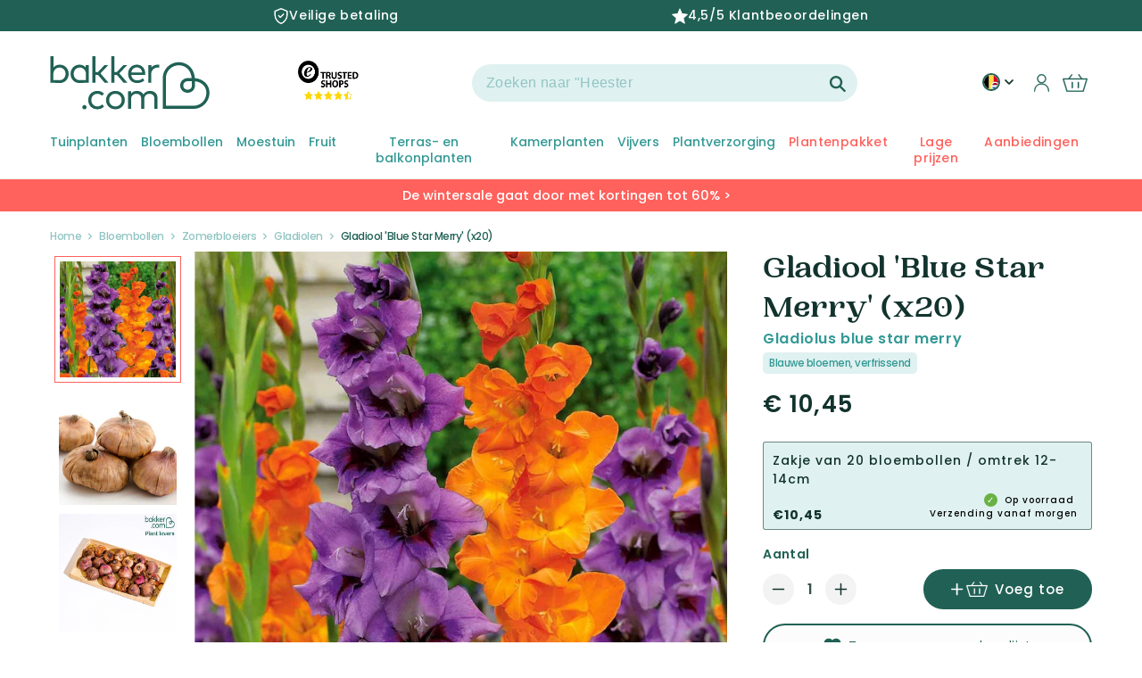

--- FILE ---
content_type: text/html; charset=utf-8
request_url: https://nl-be.bakker.com/products/gladiool-blue-star-merry?variant=56199883293050&section_id=template--18858063888726__main
body_size: 28952
content:
<section id="shopify-section-template--18858063888726__main" class="shopify-section product-section spaced-section">
<link href="//nl-be.bakker.com/cdn/shop/t/95/assets/section-main-product.css?v=29770695383135861661764237033" rel="stylesheet" type="text/css" media="all" />
<link href="//nl-be.bakker.com/cdn/shop/t/95/assets/component-accordion.css?v=120604240760970806521682584781" rel="stylesheet" type="text/css" media="all" />
<link href="//nl-be.bakker.com/cdn/shop/t/95/assets/component-price.css?v=30258387723619378451707397119" rel="stylesheet" type="text/css" media="all" />
<link href="//nl-be.bakker.com/cdn/shop/t/95/assets/component-rte.css?v=50240633554191537871682584783" rel="stylesheet" type="text/css" media="all" />
<link href="//nl-be.bakker.com/cdn/shop/t/95/assets/component-rating.css?v=51770215085096927151747231482" rel="stylesheet" type="text/css" media="all" />

<link rel="stylesheet" href="//nl-be.bakker.com/cdn/shop/t/95/assets/component-deferred-media.css?v=16178358219898027011682584781" media="print" onload="this.media='all'">

<script src="//nl-be.bakker.com/cdn/shop/t/95/assets/product-form.js?v=89606522172781306091709222764" defer="defer"></script>

<modal-dialog id="PopupModal-template--18858063888726__main" class="product-popup-modal">
  <div role="dialog" aria-modal="true" class="product-form-popup-modal__content" tabindex="-1">
    <div class="product-form-popup-modal__content-info">
      <cart-notification>
        <div class="cart-notification-wrapper">
          <div class="cart-notification__header">
            <span class="cart-notification__heading caption-large text-body"><svg class="icon icon-checkmark color-foreground-text" aria-hidden="true" focusable="false" width="8" height="8" xmlns="http://www.w3.org/2000/svg" viewBox="0 0 12 9" fill="none">
  <path fill-rule="evenodd" clip-rule="evenodd" d="M11.35.643a.5.5 0 01.006.707l-6.77 6.886a.5.5 0 01-.719-.006L.638 4.845a.5.5 0 11.724-.69l2.872 3.011 6.41-6.517a.5.5 0 01.707-.006h-.001z" fill="currentColor"/>
</svg>
Artikel toegevoegd aan winkelmandje</span>
            <button id="ModalClose-template--18858063888726__main" type="button" class="product-popup-modal__toggle" aria-label="Sluiten"><svg aria-hidden="true" focusable="false" role="presentation" class="icon icon-close" width="16" height="16" viewBox="0 0 16 16" fill="none" xmlns="http://www.w3.org/2000/svg">
  <path d="M14 2L2 14M2 2L14 14" stroke="#216155" stroke-width="2.5" stroke-linecap="round"/>
</svg></button>
          </div>
          <div id="cart-notification-product" class="cart-notification-product"></div><!-- 06/07/2023 enleve tweakwise
            <div class="cart-notification-tweakwise__wrapper tweakwise-recommendations-section">
              

<div class="tweakwise-recommendations-wrapper"><div class="tw__title">
      <span class="tw__title-text">
        Andere kochten ook
      </span>
    </div><tweakwise-recommendations data-tweakwise='{
    "instanceKey": "34c0a0ba",
    "shopCid": "200",
    "ruleId": "",
    "category": "grouped",
    "recommendedProductId": "56199883293050",
    "groupKey": "Add-to-cart",
    "moneyFormat": "€{{amount_with_comma_separator}}",
    "inStock": "true",
    "productAvailable": true,
    "imageSizes": ["165", "360", "533", "720", "940", "1066"]
  }'>

    <slider-component id="GalleryViewer-tw-add-to-cart" class="slider-mobile-gutter">
      <ul id="Slider-tw-recommendations" class="tw-recommendations-container tw-add-to-cart-popup grid slider slider--tablet slider--everywhere" role="list" data-slider='{"loop": true }'>
<template id="tw__product-card-tmpl">
  <li class="tw__product-card grid-item slider__slide">
    <availability-target class="card-wrapper">
      <div class="card card--product" tabindex="-1">
        <div class="card__inner">
          <div class="media media--transparent tw__image-wrapper" style="padding-bottom: 100%">
            <img
              srcset=""
              src=""
              sizes=""
              loading="lazy"
              class="motion-reduce"
              data-product-image
              width=""
              height=""
            >
          </div>
          <div class="card__badge color-accent-2 hidden" data-product-badge>
            tot {{discount}}% korting
          </div>
          <div class="card__labels hidden" data-product-labels></div>

          <div class="card__certificates" data-product-certificates>
            <div class="bio-certified__wrapper hidden" data-bio-certified-icon><svg xmlns="http://www.w3.org/2000/svg" xmlns:xlink="http://www.w3.org/1999/xlink" viewBox="0 0 153 102">
  <defs>
    <path id="a" d="M0 0h153v102H0z"/>
  </defs>
  <g fill="none" fill-rule="evenodd">
    <g>
      <mask id="b" fill="#fff">
        <use xlink:href="#a"/>
      </mask>
      <path fill="#84BF41" d="M0 102h153V0H0z" mask="url(#b)"/>
    </g>
    <path fill="#FFFFFE" d="M59.615 23.519c1.634.129 2.438.213 4.039.406.519.065 1.014-.162 1.101-.513.28-1.075.422-1.617.695-2.703.09-.355.352-.32.574.076a105.364 105.364 0 011.719 3.053c.222.401.817.785 1.319.887 1.497.304 2.042.441 3.854.924.499.134.58.362.217.489-1.114.385-1.689.491-2.838.96-.369.147-.504.604-.299 1.009.619 1.237.912 1.898 1.483 3.221.19.434.011.481-.399.118-1.257-1.105-1.911-1.519-3.232-2.446-.44-.307-1.1-.418-1.474-.26-1.126.49-1.688.834-2.833 1.348-.375.171-.599.025-.504-.315.295-1.049.442-1.666.729-2.714.092-.341-.204-.852-.662-1.123a77.073 77.073 0 00-3.589-2.03c-.472-.256-.43-.427.1-.387M43.693 35.169c1.949-.407 2.55-.503 4.393-.767.551-.078 1.111-.408 1.243-.77.401-1.123.59-1.679.983-2.785.128-.357.398-.374.6-.043.636 1.042.948 1.567 1.562 2.63.201.344.799.647 1.319.616 1.733-.104 2.134-.205 3.892-.291.507-.026.571.173.211.406-1.348.875-1.759 1.232-2.955 1.953-.382.231-.573.662-.379 1.025.583 1.083.87 1.634 1.43 2.756.187.369-.014.471-.447.228a35.314 35.314 0 00-3.341-1.702c-.452-.211-1.161-.178-1.578.071-1.262.755-1.685 1.026-3.382 2.09-.471.294-.702.248-.526-.205.549-1.409.739-1.749 1.191-2.875.148-.366-.138-.803-.614-.949a33.303 33.303 0 00-3.759-.957c-.496-.1-.428-.298.157-.431M35.277 49.942a45.371 45.371 0 014.292-.183c.538-.002 1.191-.294 1.459-.662l2.064-2.802c.264-.358.519-.344.573.032.151 1.161.227 1.749.351 2.932.04.381.482.726.963.794 1.676.233 1.944.278 3.635.591.456.085.467.29.03.438a67.065 67.065 0 00-3.463 1.246c-.458.178-.871.65-.864 1.04.008 1.197.008 1.801-.007 3.021-.009.402-.248.494-.541.208a36.55 36.55 0 00-2.316-2.085c-.317-.26-.995-.294-1.504-.078-1.55.672-2.338 1.033-3.931 1.778-.525.245-.708.138-.394-.252.938-1.178 1.411-1.763 2.334-2.92.308-.379.263-.877-.093-1.097a25.677 25.677 0 00-2.917-1.576c-.396-.183-.242-.378.329-.425M63.851 69.637c-1.169.667-1.81 1.103-3.051 1.976-.403.283-.652.894-.55 1.352.313 1.4.462 2.115.757 3.609.097.489-.112.649-.463.351a68.507 68.507 0 00-2.673-2.194c-.354-.279-.984-.245-1.399.078a162.117 162.117 0 00-3.182 2.51c-.425.345-.601.202-.403-.301.608-1.532.905-2.275 1.491-3.729.195-.477.057-1.065-.31-1.311a53.294 53.294 0 00-2.819-1.789c-.371-.219-.273-.448.21-.512a66.944 66.944 0 013.72-.383c.478-.04 1.02-.434 1.198-.874.564-1.379.842-2.052 1.379-3.346.176-.424.41-.427.522-.019.345 1.259.513 1.901.85 3.22.107.428.58.771 1.044.763 1.44-.031 2.161-.062 3.559.103.456.047.498.282.12.496M83.057 71.804a80.9 80.9 0 00-2.58.893c-.341.121-.498.564-.348.982.455 1.265.689 1.898 1.168 3.168.16.417-.015.493-.389.162a100.987 100.987 0 01-2.771-2.535c-.364-.339-.937-.503-1.286-.355-1.057.445-1.593.68-2.682 1.19-.361.168-.543-.008-.409-.39l1.022-2.794c.132-.36-.05-.929-.399-1.272a330.675 330.675 0 01-2.644-2.659c-.337-.345-.27-.52.152-.387 1.306.412 1.959.619 3.26 1.04.419.137.863-.029.987-.36.381-1.033.568-1.532.935-2.518.117-.315.322-.243.456.166.416 1.255.627 1.885 1.057 3.157.139.41.598.862 1.021.997 1.311.431 1.961.643 3.276 1.068.424.139.503.336.174.447M100.293 66.71c-1.149.439-1.684.669-2.796 1.102-.358.139-.497.58-.3.984a89.37 89.37 0 001.518 3.034c.202.391.019.478-.41.172-1.305-.926-1.945-1.39-3.182-2.504-.408-.366-1.021-.582-1.373-.469-1.06.337-1.589.502-2.643.848-.349.113-.549-.076-.45-.419.32-1.041.478-1.554.794-2.57.111-.339-.128-.911-.51-1.286a152.744 152.744 0 01-2.932-2.927c-.374-.385-.32-.545.126-.366 1.369.563 2.051.837 3.437 1.367.449.175.91.047 1.016-.277.332-1.017.504-1.521.849-2.529.112-.328.333-.24.499.183.507 1.32.771 1.982 1.308 3.299.178.428.693.901 1.163 1.06 1.434.482 2.183.565 3.677.87.482.092.574.284.209.428M111.537 55.264a44.47 44.47 0 01-2.699 1.764c-.338.21-.492.642-.338.959.478.968.721 1.444 1.21 2.378.167.313-.009.399-.38.197a32.603 32.603 0 01-2.758-1.632c-.359-.232-.912-.303-1.238-.157-.985.449-1.469.658-2.427 1.068-.317.135-.49.004-.386-.289.305-.893.463-1.338.785-2.241.103-.295-.086-.753-.433-1.019-1.047-.827-1.557-1.314-2.572-2.203-.33-.288-.278-.437.123-.346 1.224.303 1.844.437 3.107.652.414.068.842-.155.954-.493.353-1.05.534-1.581.899-2.676.122-.348.329-.331.464.041.422 1.158.648 1.733 1.084 2.879.14.371.607.704 1.037.722 1.333.061 2.008.066 3.396-.011.448-.021.522.156.172.407M120.664 37.917a132.657 132.657 0 01-2.633 2.692c-.339.334-.521.86-.408 1.166.356.923.536 1.378.916 2.264.121.287-.049.464-.385.381a19.738 19.738 0 01-2.49-.748c-.316-.116-.849.041-1.178.347-1.007.928-1.537 1.382-2.47 2.206-.303.268-.459.187-.35-.166.336-1.092.602-1.681 1.01-2.832.137-.38-.002-.809-.307-.954a29.678 29.678 0 01-2.291-1.242c-.291-.171-.224-.356.15-.415a34.35 34.35 0 002.948-.587c.387-.095.82-.503.961-.896.429-1.23.642-1.849 1.083-3.111.137-.412.337-.472.435-.133.304 1.047.464 1.559.786 2.563.106.322.526.477.927.34a44.764 44.764 0 003.161-1.208c.417-.166.479-.02.135.333M100.818 26.488c1.08.093 1.498.067 2.763.025.368-.013.749-.329.851-.716.313-1.195.474-1.813.798-3.092.106-.412.292-.436.413-.054.373 1.189.56 1.755.937 2.873.121.359.52.583.895.583 1.007 0 1.648-.032 2.912-.095.38-.02.465.131.137.388-.928.731-1.408.982-2.317 1.707-.311.248-.431.762-.307 1.1.379 1.019.571 1.519.958 2.498.128.323-.016.446-.324.283a53.814 53.814 0 01-2.317-1.309c-.304-.18-.787-.128-1.072.107a58.661 58.661 0 01-2.131 1.718c-.275.21-.426.087-.336-.238.273-.978.412-1.498.703-2.569.096-.35-.083-.788-.376-.998-.944-.677-1.388-1.058-2.294-1.817-.297-.249-.248-.425.107-.394M80.803 22.629a449.5 449.5 0 013.158.915c.414.116.836-.052.943-.372.344-1.006.515-1.521.871-2.584.114-.338.329-.293.467.113.432 1.259.639 1.889 1.053 3.136.131.403.569.827.975.946 1.262.366 1.885.542 3.144.899.408.117.469.322.134.462a67.85 67.85 0 01-2.526.997c-.323.121-.481.54-.358.936.381 1.205.565 1.798.939 2.978.121.385-.04.443-.357.116-.955-.98-1.44-1.473-2.419-2.452-.32-.322-.845-.495-1.155-.389a73.99 73.99 0 01-2.346.761c-.303.098-.472-.064-.369-.357.313-.886.475-1.335.793-2.257.105-.302-.081-.811-.414-1.125a85.25 85.25 0 00-2.643-2.382c-.349-.309-.299-.456.11-.341M130.557 21.876c-.924.842-1.41 1.277-2.4 2.184-.323.295-.502.748-.391.995a23.5 23.5 0 00.89 1.813c.125.227-.043.387-.373.348a24.78 24.78 0 01-2.441-.384c-.317-.064-.848.136-1.19.449-1.032.947-1.554 1.428-2.609 2.383-.346.309-.506.272-.355-.09.462-1.095.695-1.647 1.148-2.743.153-.358.027-.73-.276-.826a24.669 24.669 0 01-2.294-.811c-.291-.117-.213-.304.181-.419 1.203-.341 1.807-.525 3.012-.899.391-.122.827-.521.979-.882.455-1.128.687-1.688 1.134-2.815.151-.364.334-.411.418-.111.255.915.392 1.358.684 2.213.095.277.482.392.865.273 1.18-.391 1.762-.582 2.895-.949.367-.119.422.003.123.271M89.733 41.895c.675-.18.771-.524-.027-.482-1.368.068-17.307 3.737-31.122 11.796-15.031 8.769-19.575 13.138-22.786 15.626-.849.658-1.478.669-1.628.266-.513-1.367-.834-2.146-1.252-3.427-.127-.391-.497-.347-.662.198-.563 1.856-.832 2.989-1.381 4.664-.173.537-.357 1.126-1.355 1.82-1.973 1.373-2.383 1.641-3.613 2.479-.447.304-.678.638.213.799.857.155 1.026.187 2.183.4.923.17.618.795.487 1.339-.375 1.554-.536 2.179-1.036 3.776-.169.525.047.592.475.146 1.314-1.372 1.74-1.834 3.126-3.278.523-.545 1.012-1.169 1.56-1.071 1.356.244 1.518.285 3.417.645.842.159.837-.229.613-.782-.65-1.611-.53-1.399-1.023-2.761-.158-.436-.186-1.249.307-1.729 7.92-7.706 11.198-10.222 22.084-17.322 8.526-5.562 19.859-9.979 31.42-13.102"/>
  </g>
</svg></div>
            <img width= "" height= "" loading= "lazy" src="files/20366_CO2-Neutral_label_CO2logic_CAPI_EUROPE_PRODUCT_5453ed4c-de49-4f4c-9b77-470d3077b455.png " class="co2_neutral_image hidden" data-co2-neutral-image>
          </div>
        </div>
      </div>

      <div class="card-information">
        <div class="card-information__wrapper">
          <span class="card-information__text h4">
            <a href="" class="full-unstyled-link" data-product-title>
            </a>
          </span>
          <div class="tw-order__block">
            <div class="price card-information__text">
              <span class="price-item price-item--from hidden" data-price-from>
                Vanaf
              </span>
              <div class="twprice__regular" data-product-price>
                <span class="price-item price-item--regular" data-price>
                </span>
              </div>
              <div class="twprice__sale hidden" data-product-price-sale>
                <span class="price-item price-item--sale price-item--last" data-price-sale>
                </span>
                <span>
                  <s class="price-item price-item--regular" data-price-compare>
                  </s>
                </span>
              </div>
            </div>
            <availability-block data-product-handle="" ></availability-block></div>
        </div>
      </div>
    </availability-target>
  </li>
</template>
      </ul>
      <div class="slider-buttons no-js-hidden small-hide medium-hide">
        <button type="button" class="slider-button slider-button--prev" name="previous">
          <svg id="Layer_1" class="icon" data-name="Layer 1" xmlns="http://www.w3.org/2000/svg" viewBox="0 0 71.16 98.22">
  <defs>
    <style>.arrow-icon-styles{fill:none;stroke:#fff;stroke-linecap:round;stroke-linejoin:round;stroke-width:18px;}</style>
  </defs><path class="arrow-icon-styles" d="M29,12,77.71,49.89,29,87.78" transform="translate(-17.78 -0.78)"/>
</svg>
        </button>
        <button type="button" class="slider-button slider-button--next" name="next">
          <svg id="Layer_1" class="icon" data-name="Layer 1" xmlns="http://www.w3.org/2000/svg" viewBox="0 0 71.16 98.22">
  <defs>
    <style>.arrow-icon-styles{fill:none;stroke:#fff;stroke-linecap:round;stroke-linejoin:round;stroke-width:18px;}</style>
  </defs><path class="arrow-icon-styles" d="M29,12,77.71,49.89,29,87.78" transform="translate(-17.78 -0.78)"/>
</svg>
        </button>
      </div>
    </slider-component>
  </tweakwise-recommendations>

</div>

  <style>
    .tw-add-to-cart-popup .tw__product-card {
      width: calc(100%/1.5);
    }
    @media screen and (min-width: 990px) {
      .tw-add-to-cart-popup .tw__product-card {
        width: calc(100%/3);
      }
    }
  </style>

            </div> --></div>
      </cart-notification>
    </div>
  </div>
</modal-dialog>









<section class="page-width">
  <div class="product product--large product--thumbnail_slider grid grid--1-col grid--2-col-tablet">
    
    
    <div class="product__title-mobile">
      <div class="product__title h1"  id="productTitle">
        <span class="vv-product-title">Gladiool &#39;Blue Star Merry&#39; (x20)
          <span class="product__latin-title h2 vv-product-latin">
            
Gladiolus blue star merry

</span>
        </span>
        <span id="mobile-pdp-discount__badge" class="color-accent-2"> </span>
      </div>
      
  
    <div class="vv-super-characteristics">
      <span>Blauwe bloemen, verfrissend</span>
    </div>
  


    </div>

    <div class="grid__item product__media-wrapper">
      <media-gallery
        id="MediaGallery-template--18858063888726__main"
        role="region"
        aria-label="Gallery-weergave"
        data-desktop-layout="thumbnail_slider"
      >
        <div id="GalleryStatus-template--18858063888726__main" class="visually-hidden" role="status"></div>
        <slider-component id="GalleryViewer-template--18858063888726__main" class="vertical-slider slider-mobile-gutter">
          <a class="skip-to-content-link button visually-hidden" href="#ProductInfo-template--18858063888726__main">
            Ga direct naar productinformatie
          </a>
          <ul
            id="Slider-Gallery-template--18858063888726__main"
            class="product__media-list grid grid--peek list-unstyled slider slider--mobile"
            role="list"
          >

            


                  
                    <li
                      id="Slide-template--18858063888726__main-68902757106042"
                      class="product__media-item grid__item slider__slide is-active product__media-item--variant  vv_main_image_mobile  "
                      data-media-id="template--18858063888726__main-68902757106042"
                      vv-media-id="68902757106042"
                    >

<noscript><div class="product__media media">
      <img
        srcset="//nl-be.bakker.com/cdn/shop/files/wil_100621_3.jpg?v=1763560916&width=493 493w,
          //nl-be.bakker.com/cdn/shop/files/wil_100621_3.jpg?v=1763560916&width=600 600w,
          //nl-be.bakker.com/cdn/shop/files/wil_100621_3.jpg?v=1763560916&width=713 713w,
          //nl-be.bakker.com/cdn/shop/files/wil_100621_3.jpg?v=1763560916&width=823 823w,
          //nl-be.bakker.com/cdn/shop/files/wil_100621_3.jpg?v=1763560916&width=990 990w,
          
          
          
          
          
          
          //nl-be.bakker.com/cdn/shop/files/wil_100621_3.jpg?v=1763560916 1000w"
        src="//nl-be.bakker.com/cdn/shop/files/wil_100621_3.jpg?v=1763560916&width=1946"
        sizes="(min-width: 1440px) 710px, (min-width: 990px) calc(55.0vw - 100px), (min-width: 750px) calc((100vw - 11.5rem) / 2), 100vw"loading="eager"width="973"
        height="973"
        alt="Gladiool &#39;Blue Star Merry&#39; (x20) - Bakker"
      >
    </div></noscript>

<modal-opener class="product__modal-opener product__modal-opener--image no-js-hidden" data-modal="#ProductModal-template--18858063888726__main">
  <span class="product__media-icon motion-reduce" aria-hidden="true"><svg aria-hidden="true" focusable="false" role="presentation" class="icon icon-plus" width="19" height="19" viewBox="0 0 19 19" fill="none" xmlns="http://www.w3.org/2000/svg">
  <path fill-rule="evenodd" clip-rule="evenodd" d="M4.66724 7.93978C4.66655 7.66364 4.88984 7.43922 5.16598 7.43853L10.6996 7.42464C10.9758 7.42395 11.2002 7.64724 11.2009 7.92339C11.2016 8.19953 10.9783 8.42395 10.7021 8.42464L5.16849 8.43852C4.89235 8.43922 4.66793 8.21592 4.66724 7.93978Z" fill="currentColor"/>
  <path fill-rule="evenodd" clip-rule="evenodd" d="M7.92576 4.66463C8.2019 4.66394 8.42632 4.88723 8.42702 5.16337L8.4409 10.697C8.44159 10.9732 8.2183 11.1976 7.94215 11.1983C7.66601 11.199 7.44159 10.9757 7.4409 10.6995L7.42702 5.16588C7.42633 4.88974 7.64962 4.66532 7.92576 4.66463Z" fill="currentColor"/>
  <path fill-rule="evenodd" clip-rule="evenodd" d="M12.8324 3.03011C10.1255 0.323296 5.73693 0.323296 3.03011 3.03011C0.323296 5.73693 0.323296 10.1256 3.03011 12.8324C5.73693 15.5392 10.1255 15.5392 12.8324 12.8324C15.5392 10.1256 15.5392 5.73693 12.8324 3.03011ZM2.32301 2.32301C5.42035 -0.774336 10.4421 -0.774336 13.5395 2.32301C16.6101 5.39361 16.6366 10.3556 13.619 13.4588L18.2473 18.0871C18.4426 18.2824 18.4426 18.599 18.2473 18.7943C18.0521 18.9895 17.7355 18.9895 17.5402 18.7943L12.8778 14.1318C9.76383 16.6223 5.20839 16.4249 2.32301 13.5395C-0.774335 10.4421 -0.774335 5.42035 2.32301 2.32301Z" fill="currentColor"/>
</svg>
</span>

  <div class="product__media media media--transparent">
    <img
      srcset="//nl-be.bakker.com/cdn/shop/files/wil_100621_3.jpg?v=1763560916&width=493 493w,
        //nl-be.bakker.com/cdn/shop/files/wil_100621_3.jpg?v=1763560916&width=600 600w,
        //nl-be.bakker.com/cdn/shop/files/wil_100621_3.jpg?v=1763560916&width=713 713w,
        //nl-be.bakker.com/cdn/shop/files/wil_100621_3.jpg?v=1763560916&width=823 823w,
        //nl-be.bakker.com/cdn/shop/files/wil_100621_3.jpg?v=1763560916&width=990 990w,
        
        
        
        
        
        
        //nl-be.bakker.com/cdn/shop/files/wil_100621_3.jpg?v=1763560916 1000w"
      src="//nl-be.bakker.com/cdn/shop/files/wil_100621_3.jpg?v=1763560916&width=1946"
      sizes="(min-width: 1440px) 710px, (min-width: 990px) calc(55.0vw - 100px), (min-width: 750px) calc((100vw - 11.5rem) / 2), 100vw"loading="eager"width="973"
      height="973"
      alt="Gladiool &#39;Blue Star Merry&#39; (x20) - Bakker"
    >
  </div>
  <button class="product__media-toggle" type="button" aria-haspopup="dialog" data-media-id="68902757106042">
    <span class="visually-hidden">
      Media 1 openen in modaal
    </span>
  </button>
</modal-opener>
                    </li>
                  
                
              


                  
                    <li
                      id="Slide-template--18858063888726__main-68902757138810"
                      class="product__media-item grid__item slider__slide product__media-item--variant  vv_other_image "
                      data-media-id="template--18858063888726__main-68902757138810"
                      vv-media-id="68902757138810"
                    >

<noscript><div class="product__media media">
      <img
        srcset="//nl-be.bakker.com/cdn/shop/files/100621_1.jpg?v=1763560918&width=493 493w,
          //nl-be.bakker.com/cdn/shop/files/100621_1.jpg?v=1763560918&width=600 600w,
          //nl-be.bakker.com/cdn/shop/files/100621_1.jpg?v=1763560918&width=713 713w,
          //nl-be.bakker.com/cdn/shop/files/100621_1.jpg?v=1763560918&width=823 823w,
          //nl-be.bakker.com/cdn/shop/files/100621_1.jpg?v=1763560918&width=990 990w,
          //nl-be.bakker.com/cdn/shop/files/100621_1.jpg?v=1763560918&width=1100 1100w,
          //nl-be.bakker.com/cdn/shop/files/100621_1.jpg?v=1763560918&width=1206 1206w,
          //nl-be.bakker.com/cdn/shop/files/100621_1.jpg?v=1763560918&width=1346 1346w,
          //nl-be.bakker.com/cdn/shop/files/100621_1.jpg?v=1763560918&width=1426 1426w,
          //nl-be.bakker.com/cdn/shop/files/100621_1.jpg?v=1763560918&width=1646 1646w,
          //nl-be.bakker.com/cdn/shop/files/100621_1.jpg?v=1763560918&width=1946 1946w,
          //nl-be.bakker.com/cdn/shop/files/100621_1.jpg?v=1763560918 3264w"
        src="//nl-be.bakker.com/cdn/shop/files/100621_1.jpg?v=1763560918&width=1946"
        sizes="(min-width: 1440px) 710px, (min-width: 990px) calc(55.0vw - 100px), (min-width: 750px) calc((100vw - 11.5rem) / 2), 100vw"loading="lazy"width="973"
        height="973"
        alt="Gladiool &#39;Blue Star Merry&#39; (x20) - Gladiolus blue star merry - Bakker"
      >
    </div></noscript>

<modal-opener class="product__modal-opener product__modal-opener--image no-js-hidden" data-modal="#ProductModal-template--18858063888726__main">
  <span class="product__media-icon motion-reduce" aria-hidden="true"><svg aria-hidden="true" focusable="false" role="presentation" class="icon icon-plus" width="19" height="19" viewBox="0 0 19 19" fill="none" xmlns="http://www.w3.org/2000/svg">
  <path fill-rule="evenodd" clip-rule="evenodd" d="M4.66724 7.93978C4.66655 7.66364 4.88984 7.43922 5.16598 7.43853L10.6996 7.42464C10.9758 7.42395 11.2002 7.64724 11.2009 7.92339C11.2016 8.19953 10.9783 8.42395 10.7021 8.42464L5.16849 8.43852C4.89235 8.43922 4.66793 8.21592 4.66724 7.93978Z" fill="currentColor"/>
  <path fill-rule="evenodd" clip-rule="evenodd" d="M7.92576 4.66463C8.2019 4.66394 8.42632 4.88723 8.42702 5.16337L8.4409 10.697C8.44159 10.9732 8.2183 11.1976 7.94215 11.1983C7.66601 11.199 7.44159 10.9757 7.4409 10.6995L7.42702 5.16588C7.42633 4.88974 7.64962 4.66532 7.92576 4.66463Z" fill="currentColor"/>
  <path fill-rule="evenodd" clip-rule="evenodd" d="M12.8324 3.03011C10.1255 0.323296 5.73693 0.323296 3.03011 3.03011C0.323296 5.73693 0.323296 10.1256 3.03011 12.8324C5.73693 15.5392 10.1255 15.5392 12.8324 12.8324C15.5392 10.1256 15.5392 5.73693 12.8324 3.03011ZM2.32301 2.32301C5.42035 -0.774336 10.4421 -0.774336 13.5395 2.32301C16.6101 5.39361 16.6366 10.3556 13.619 13.4588L18.2473 18.0871C18.4426 18.2824 18.4426 18.599 18.2473 18.7943C18.0521 18.9895 17.7355 18.9895 17.5402 18.7943L12.8778 14.1318C9.76383 16.6223 5.20839 16.4249 2.32301 13.5395C-0.774335 10.4421 -0.774335 5.42035 2.32301 2.32301Z" fill="currentColor"/>
</svg>
</span>

  <div class="product__media media media--transparent">
    <img
      srcset="//nl-be.bakker.com/cdn/shop/files/100621_1.jpg?v=1763560918&width=493 493w,
        //nl-be.bakker.com/cdn/shop/files/100621_1.jpg?v=1763560918&width=600 600w,
        //nl-be.bakker.com/cdn/shop/files/100621_1.jpg?v=1763560918&width=713 713w,
        //nl-be.bakker.com/cdn/shop/files/100621_1.jpg?v=1763560918&width=823 823w,
        //nl-be.bakker.com/cdn/shop/files/100621_1.jpg?v=1763560918&width=990 990w,
        //nl-be.bakker.com/cdn/shop/files/100621_1.jpg?v=1763560918&width=1100 1100w,
        //nl-be.bakker.com/cdn/shop/files/100621_1.jpg?v=1763560918&width=1206 1206w,
        //nl-be.bakker.com/cdn/shop/files/100621_1.jpg?v=1763560918&width=1346 1346w,
        //nl-be.bakker.com/cdn/shop/files/100621_1.jpg?v=1763560918&width=1426 1426w,
        //nl-be.bakker.com/cdn/shop/files/100621_1.jpg?v=1763560918&width=1646 1646w,
        //nl-be.bakker.com/cdn/shop/files/100621_1.jpg?v=1763560918&width=1946 1946w,
        //nl-be.bakker.com/cdn/shop/files/100621_1.jpg?v=1763560918 3264w"
      src="//nl-be.bakker.com/cdn/shop/files/100621_1.jpg?v=1763560918&width=1946"
      sizes="(min-width: 1440px) 710px, (min-width: 990px) calc(55.0vw - 100px), (min-width: 750px) calc((100vw - 11.5rem) / 2), 100vw"loading="lazy"width="973"
      height="973"
      alt="Gladiool &#39;Blue Star Merry&#39; (x20) - Gladiolus blue star merry - Bakker"
    >
  </div>
  <button class="product__media-toggle" type="button" aria-haspopup="dialog" data-media-id="68902757138810">
    <span class="visually-hidden">
      Media 1 openen in modaal
    </span>
  </button>
</modal-opener>
                    </li>
                  
                
              

                
                


                    
<li
                          id="Slide-template--18858063888726__main-64602972062074"
                          class="product__media-item grid__item slider__slide product__media-item--variant  vv_other_image "
                          data-media-id="template--18858063888726__main-64602972062074"
                          vv-media-id="64602972062074"
                        >

<noscript><div class="product__media media">
      <img
        srcset="//nl-be.bakker.com/cdn/shop/files/014120_bk_QLZ_014120_1_1719322924336.jpg?v=1763651019&width=493 493w,
          //nl-be.bakker.com/cdn/shop/files/014120_bk_QLZ_014120_1_1719322924336.jpg?v=1763651019&width=600 600w,
          //nl-be.bakker.com/cdn/shop/files/014120_bk_QLZ_014120_1_1719322924336.jpg?v=1763651019&width=713 713w,
          //nl-be.bakker.com/cdn/shop/files/014120_bk_QLZ_014120_1_1719322924336.jpg?v=1763651019&width=823 823w,
          //nl-be.bakker.com/cdn/shop/files/014120_bk_QLZ_014120_1_1719322924336.jpg?v=1763651019&width=990 990w,
          //nl-be.bakker.com/cdn/shop/files/014120_bk_QLZ_014120_1_1719322924336.jpg?v=1763651019&width=1100 1100w,
          //nl-be.bakker.com/cdn/shop/files/014120_bk_QLZ_014120_1_1719322924336.jpg?v=1763651019&width=1206 1206w,
          //nl-be.bakker.com/cdn/shop/files/014120_bk_QLZ_014120_1_1719322924336.jpg?v=1763651019&width=1346 1346w,
          //nl-be.bakker.com/cdn/shop/files/014120_bk_QLZ_014120_1_1719322924336.jpg?v=1763651019&width=1426 1426w,
          //nl-be.bakker.com/cdn/shop/files/014120_bk_QLZ_014120_1_1719322924336.jpg?v=1763651019&width=1646 1646w,
          //nl-be.bakker.com/cdn/shop/files/014120_bk_QLZ_014120_1_1719322924336.jpg?v=1763651019&width=1946 1946w,
          //nl-be.bakker.com/cdn/shop/files/014120_bk_QLZ_014120_1_1719322924336.jpg?v=1763651019 2000w"
        src="//nl-be.bakker.com/cdn/shop/files/014120_bk_QLZ_014120_1_1719322924336.jpg?v=1763651019&width=1946"
        sizes="(min-width: 1440px) 710px, (min-width: 990px) calc(55.0vw - 100px), (min-width: 750px) calc((100vw - 11.5rem) / 2), 100vw"loading="lazy"width="973"
        height="973"
        alt=""
      >
    </div></noscript>

<modal-opener class="product__modal-opener product__modal-opener--image no-js-hidden" data-modal="#ProductModal-template--18858063888726__main">
  <span class="product__media-icon motion-reduce" aria-hidden="true"><svg aria-hidden="true" focusable="false" role="presentation" class="icon icon-plus" width="19" height="19" viewBox="0 0 19 19" fill="none" xmlns="http://www.w3.org/2000/svg">
  <path fill-rule="evenodd" clip-rule="evenodd" d="M4.66724 7.93978C4.66655 7.66364 4.88984 7.43922 5.16598 7.43853L10.6996 7.42464C10.9758 7.42395 11.2002 7.64724 11.2009 7.92339C11.2016 8.19953 10.9783 8.42395 10.7021 8.42464L5.16849 8.43852C4.89235 8.43922 4.66793 8.21592 4.66724 7.93978Z" fill="currentColor"/>
  <path fill-rule="evenodd" clip-rule="evenodd" d="M7.92576 4.66463C8.2019 4.66394 8.42632 4.88723 8.42702 5.16337L8.4409 10.697C8.44159 10.9732 8.2183 11.1976 7.94215 11.1983C7.66601 11.199 7.44159 10.9757 7.4409 10.6995L7.42702 5.16588C7.42633 4.88974 7.64962 4.66532 7.92576 4.66463Z" fill="currentColor"/>
  <path fill-rule="evenodd" clip-rule="evenodd" d="M12.8324 3.03011C10.1255 0.323296 5.73693 0.323296 3.03011 3.03011C0.323296 5.73693 0.323296 10.1256 3.03011 12.8324C5.73693 15.5392 10.1255 15.5392 12.8324 12.8324C15.5392 10.1256 15.5392 5.73693 12.8324 3.03011ZM2.32301 2.32301C5.42035 -0.774336 10.4421 -0.774336 13.5395 2.32301C16.6101 5.39361 16.6366 10.3556 13.619 13.4588L18.2473 18.0871C18.4426 18.2824 18.4426 18.599 18.2473 18.7943C18.0521 18.9895 17.7355 18.9895 17.5402 18.7943L12.8778 14.1318C9.76383 16.6223 5.20839 16.4249 2.32301 13.5395C-0.774335 10.4421 -0.774335 5.42035 2.32301 2.32301Z" fill="currentColor"/>
</svg>
</span>

  <div class="product__media media media--transparent">
    <img
      srcset="//nl-be.bakker.com/cdn/shop/files/014120_bk_QLZ_014120_1_1719322924336.jpg?v=1763651019&width=493 493w,
        //nl-be.bakker.com/cdn/shop/files/014120_bk_QLZ_014120_1_1719322924336.jpg?v=1763651019&width=600 600w,
        //nl-be.bakker.com/cdn/shop/files/014120_bk_QLZ_014120_1_1719322924336.jpg?v=1763651019&width=713 713w,
        //nl-be.bakker.com/cdn/shop/files/014120_bk_QLZ_014120_1_1719322924336.jpg?v=1763651019&width=823 823w,
        //nl-be.bakker.com/cdn/shop/files/014120_bk_QLZ_014120_1_1719322924336.jpg?v=1763651019&width=990 990w,
        //nl-be.bakker.com/cdn/shop/files/014120_bk_QLZ_014120_1_1719322924336.jpg?v=1763651019&width=1100 1100w,
        //nl-be.bakker.com/cdn/shop/files/014120_bk_QLZ_014120_1_1719322924336.jpg?v=1763651019&width=1206 1206w,
        //nl-be.bakker.com/cdn/shop/files/014120_bk_QLZ_014120_1_1719322924336.jpg?v=1763651019&width=1346 1346w,
        //nl-be.bakker.com/cdn/shop/files/014120_bk_QLZ_014120_1_1719322924336.jpg?v=1763651019&width=1426 1426w,
        //nl-be.bakker.com/cdn/shop/files/014120_bk_QLZ_014120_1_1719322924336.jpg?v=1763651019&width=1646 1646w,
        //nl-be.bakker.com/cdn/shop/files/014120_bk_QLZ_014120_1_1719322924336.jpg?v=1763651019&width=1946 1946w,
        //nl-be.bakker.com/cdn/shop/files/014120_bk_QLZ_014120_1_1719322924336.jpg?v=1763651019 2000w"
      src="//nl-be.bakker.com/cdn/shop/files/014120_bk_QLZ_014120_1_1719322924336.jpg?v=1763651019&width=1946"
      sizes="(min-width: 1440px) 710px, (min-width: 990px) calc(55.0vw - 100px), (min-width: 750px) calc((100vw - 11.5rem) / 2), 100vw"loading="lazy"width="973"
      height="973"
      alt=""
    >
  </div>
  <button class="product__media-toggle" type="button" aria-haspopup="dialog" data-media-id="64602972062074">
    <span class="visually-hidden">
      Media 2 openen in modaal
    </span>
  </button>
</modal-opener>
                        </li>
                  
                
              
<div class="pdp-certificate__badges small-hide "></div></ul><div class="pdp-certificate__badges medium-hide large-up-hide "></div><div class="pdp_card_badge card__badge">
            <div class="vv-component-variant-flag ">
  
  

  
    
  
    
  
    
  
    
  
    
  
    
  
    
  
    
  
    
  
    
  
    
  
    
  
    
  
    
  
    
  
    
  
    
  
    
  
    
  
    
  
    
  
    
  
    
  
    
  
    
  
    
  
    
  
    
  
    
  
    
  
    
  
    
  
    
  
    
  
    
  
    
  
    
  
    
  
    
  
  
    
      
      <span
        class="badge  vv-badge-product badge--bottom-left -color-accent-promo pdp-discount__badge hidden"
        data-text="{{discount}}% korting"
      >{{discount}}% korting</span>
    

  
    
    
    
    
    
    
    
    
    </div>

          </div>

          <div class="slider-buttons no-js-hidden small-hide">
            <button
              type="button"
              class="slider-button slider-button--prev"
              name="previous"
              aria-label="Naar links schuiven"
            >
              <svg aria-hidden="true" focusable="false" role="presentation" class="icon icon-caret" viewBox="0 0 10 6">
  <path fill-rule="evenodd" clip-rule="evenodd" d="M9.354.646a.5.5 0 00-.708 0L5 4.293 1.354.646a.5.5 0 00-.708.708l4 4a.5.5 0 00.708 0l4-4a.5.5 0 000-.708z" fill="currentColor" stroke="currentColor">
</svg>

            </button>
            <div class="slider-counter caption">
              <span class="slider-counter--current">1</span>
              <span aria-hidden="true"> / </span>
              <span class="visually-hidden">van</span>
              <span class="slider-counter--total">3</span>
            </div>
            <button
              type="button"
              class="slider-button slider-button--next"
              name="next"
              aria-label="Naar rechts schuiven"
            >
              <svg aria-hidden="true" focusable="false" role="presentation" class="icon icon-caret" viewBox="0 0 10 6">
  <path fill-rule="evenodd" clip-rule="evenodd" d="M9.354.646a.5.5 0 00-.708 0L5 4.293 1.354.646a.5.5 0 00-.708.708l4 4a.5.5 0 00.708 0l4-4a.5.5 0 000-.708z" fill="currentColor" stroke="currentColor">
</svg>

            </button>
          </div>
          
          

          <div class="slider-dots medium-hide large-up-hide">
            
              <div class="slider-dot" data-pos="1"></div>
            
              <div class="slider-dot" data-pos="2"></div>
            

            
              <div class="slider-dot" data-pos="2"></div>
            
          </div>
        </slider-component><slider-component
            id="GalleryThumbnails-template--18858063888726__main"
            class="thumbnail-slider vertical-slider slider-mobile-gutter small-hide thumbnail-slider--no-slide"
          >
            <button
              type="button"
              class="slider-button slider-button--up small-hide medium-hide large-up-hide"
              name="previous"
              aria-label="Naar links schuiven"
              aria-controls="GalleryThumbnails-template--18858063888726__main"
              data-step="1"
            >
              <svg id="Layer_1" class="icon" data-name="Layer 1" xmlns="http://www.w3.org/2000/svg" viewBox="0 0 71.16 98.22">
  <defs>
    <style>.arrow-icon-styles{fill:none;stroke:#fff;stroke-linecap:round;stroke-linejoin:round;stroke-width:18px;}</style>
  </defs><path class="arrow-icon-styles" d="M29,12,77.71,49.89,29,87.78" transform="translate(-17.78 -0.78)"/>
</svg>
            </button>
            <ul
              id="Slider-Thumbnails-template--18858063888726__main"
              class="thumbnail-list list-unstyled vertical-slider slider slider--mobile slider--tablet-up"
            >


<li
                      id="Slide-Thumbnails-template--18858063888726__main-1"
                      class="thumbnail-list__item slider__slide thumbnail-list_item--variant   vv_main_image "
                      data-target="template--18858063888726__main-68902757106042"
                      data-media-position="2"
                      vv-media-id="68902757106042"
                      style=" display: block; "
                    ><button
                        class="thumbnail thumbnail--narrow "
                        aria-label="Afbeelding 2 laden in gallery-weergave"

                        
                          aria-current="true"
                        

                        aria-controls="GalleryViewer-template--18858063888726__main"
                        aria-describedby="Thumbnail-template--18858063888726__main-1"
                      >
                        <img
                          id="Thumbnail-template--18858063888726__main-1"
                          src="//nl-be.bakker.com/cdn/shop/files/wil_100621_3.jpg?crop=center&height=200&v=1763560916&width=200"
                          sizes="(min-width: 1200px) calc((1540px - 19.5rem) / 6), (min-width: 750px) calc((100vw - 16.5rem) / 8), calc((100vw - 8rem) / 5)"
                          alt="Gladiool &#39;Blue Star Merry&#39; (x20) - Bakker"
                          height="200"
                          width="200"
                          loading="lazy"
                        >
                      </button>
                    </li>

                  

<li
                      id="Slide-Thumbnails-template--18858063888726__main-2"
                      class="thumbnail-list__item slider__slide thumbnail-list_item--variant  "
                      data-target="template--18858063888726__main-68902757138810"
                      data-media-position="2"
                      vv-media-id="68902757138810"
                      style=" display: block; "
                    ><button
                        class="thumbnail thumbnail--narrow "
                        aria-label="Afbeelding 2 laden in gallery-weergave"

                        

                        aria-controls="GalleryViewer-template--18858063888726__main"
                        aria-describedby="Thumbnail-template--18858063888726__main-2"
                      >
                        <img
                          id="Thumbnail-template--18858063888726__main-2"
                          src="//nl-be.bakker.com/cdn/shop/files/100621_1.jpg?crop=center&height=200&v=1763560918&width=200"
                          sizes="(min-width: 1200px) calc((1540px - 19.5rem) / 6), (min-width: 750px) calc((100vw - 16.5rem) / 8), calc((100vw - 8rem) / 5)"
                          alt="Gladiool &#39;Blue Star Merry&#39; (x20) - Gladiolus blue star merry - Bakker"
                          height="200"
                          width="200"
                          loading="lazy"
                        >
                      </button>
                    </li>

                  
                  


<li
                        id="Slide-Thumbnails-template--18858063888726__main-1"
                        class="thumbnail-list__item slider__slide thumbnail-list_item--variant  "
                        data-target="template--18858063888726__main-64602972062074"
                        data-media-position="2"
                        vv-media-id="56199883293050"
                        style=" display: block; "
                      ><button
                          class="vv-thumbnail-button thumbnail thumbnail--narrow "
                          aria-label=""
                          aria-controls="GalleryViewer-template--18858063888726__main"
                          aria-describedby="Thumbnail-template--18858063888726__main-1"
                          vv-variant-id="56199883293050"
                        >
                          <img
                            id="Thumbnail-template--18858063888726__main-1"
                            src="//nl-be.bakker.com/cdn/shop/files/014120_bk_QLZ_014120_1_1719322924336.jpg?v=18215708057843191121"
                            sizes="(min-width: 1200px) calc((1540px - 19.5rem) / 6), (min-width: 750px) calc((100vw - 16.5rem) / 8), calc((100vw - 8rem) / 5)"
                            alt=""
                            height="200"
                            width="200"
                          >
                        </button>
                      </li>

                    </ul>
            <button
              type="button"
              class="slider-button slider-button--down small-hide medium-hide large-up-hide"
              name="next"
              aria-label="Naar rechts schuiven"
              aria-controls="GalleryThumbnails-template--18858063888726__main"
              data-step="1"
            >
              <svg id="Layer_1" class="icon" data-name="Layer 1" xmlns="http://www.w3.org/2000/svg" viewBox="0 0 71.16 98.22">
  <defs>
    <style>.arrow-icon-styles{fill:none;stroke:#fff;stroke-linecap:round;stroke-linejoin:round;stroke-width:18px;}</style>
  </defs><path class="arrow-icon-styles" d="M29,12,77.71,49.89,29,87.78" transform="translate(-17.78 -0.78)"/>
</svg>
            </button>
          </slider-component></media-gallery>

      
<div id="product__description" class="product__description rte" aria-expand="true">
          <span class='h2'>20 Gladiolen oranje en lila duo: flamboyante bloemen in de zomer</span><p><a title="makkelijk zomerbloem" href="https://nl-be.bakker.com/collections/zomerbloeiers">Makkelijk zomerbloemen</a> zoals <a title="Gladiolenboll" href="https://nl-be.bakker.com/collections/gladiolen">Gladiolenbollen</a> zijn perfect voor het creëren van levendige en kleurrijke tuinen. De 20 Gladiolen oranje en lila duo bloembollen bieden een prachtige showcase in de zomer. Deze flamboyante bloembollen zorgen voor een explosie van kleuren en zijn een must voor zowel prestigieuze boeketten als een schitterend bloembed. Met minimale verzorging groeien deze bloemen moeiteloos, waardoor ze ideaal zijn voor zowel beginners als ervaren tuiniers. Geniet van een uitbundige bloei en geef je tuin dat extra vleugje elegantie en kleur met deze onweerstaanbare zomerbloemen.</p><p>Bloembollen zijn een must voor een kleurrijke tuin en voor prestigieuze boeketten in de zomer. De Bakker kwekers bieden u een bollenpakket aan van 10 oranje gladiolen (Merry) en 10 seringen.</p><span class='h3'>Een interessant verhaal over bloembollen</span><p>Tulpenbollen werden in de 16e eeuw in Turkije ontdekt en al snel ingevoerd in Europa, waar ze erg populair werden. Tulpen waren zo begeerd dat ze zelfs een "bollenmanie" veroorzaakten in het 17e eeuwse Holland, waar mensen exorbitante bedragen betaalden voor zeldzame bollen.</p><p>Leliebollen hebben ook een interessante geschiedenis. Lelies worden al sinds de oudheid gebruikt vanwege hun symbolische betekenis en werden op grote schaal geteeld in de tuinen van het Romeinse Rijk. Lelies staan ook bekend om hun geneeskrachtige eigenschappen, omdat de wortels en bollen verschillende ziekten kunnen behandelen.</p><span class='h3'>De verschillende soorten bollen</span><p>Elke bollensoort heeft zijn eigen kenmerken. Tulpen worden vaak gekweekt in voorjaarstuinen. Deze prachtige bloemen hebben schitterende kleuren zoals rood, oranje, geel en paars. Narcissen zijn ook geschikt voor voorjaarstuinen, met witte, gele en oranje bloemen. Lelies zijn een populaire optie voor zomertuinen, met prachtige bloemen in verschillende kleuren zoals wit, geel, rood en paars.</p><p>Bakker hoveniers adviseren ook gladiolen voor zomertuinen. Deze soort, met zijn verschillende prachtige kleuren zoals rood, geel, oranje en wit, past prachtig bij andere soorten zoals lila.</p><span class='h3'>Verzorging en planttips</span><p>Voordat u uw bollen plant, bereidt u de grond voor. Wij raden u aan ze te kweken in lichte, zanderige grond. Bollen houden niet van de vochtigheid van zware, kleiachtige grond, waardoor ze kunnen gaan rotten. Kies een zonnige, windbeschutte plek in een bed of in de moestuin.</p><p>Bij het planten van de bollen is het belangrijk om staken te voorzien om de bloemstelen tijdens het seizoen te ondersteunen. Bakker hoveniers adviseren om de bollen gefaseerd te planten, met 10 tot 15 bollen per twee weken. Zo heb je langer bloemen. Eenmaal op hun plaats hebben de bollen weinig verzorging nodig, behalve een paar keer water geven bij droog weer.</p><p>Graaf de bollen in de herfst op en bewaar ze in een koele, gematigde ruimte gedurende de hele winter tot de volgende aanplant.</p><p>Voor de mooiste boeketten raden wij aan de gladiolen te plukken als de onderste bloem net open is en de laatste bovenste knop af te snijden. Zo kan de hele aar zich openen en 8 tot 10 dagen van de bloemen genieten.</p><span class='h3'>Wist je dat?</span><p>Bollen worden gebruikt om in kassen bloemen te produceren voor boeketten en bloemstukken. Deze bollen worden onder gecontroleerde omstandigheden geteeld om de kwaliteit en de beschikbaarheid van de bloemen het hele jaar door te garanderen.</p>
        </div></div>
    <div class="product__info-wrapper grid__item">
      <div id="ProductInfo-template--18858063888726__main" class="product__info-container product__info-container_lap-and-up">
              <div class="product__title-tab-and-up">
                
    <div class="product__title h1"  id="productTitle">
      <h1 class="vv-product-title">Gladiool &#39;Blue Star Merry&#39; (x20)
        <span class="product__latin-title h2 vv-product-latin">
      
Gladiolus blue star merry

</span>
      </h1>
      <span id="mobile-pdp-discount__badge" class="color-accent-2">
      </span>
    </div>
    
    
      
  
    <div class="vv-super-characteristics">
    <h2>Blauwe bloemen, verfrissend</h2>
    </div>
  


    
              </div>

              
<!-- Start of Judge.me code -->
      <div style='' class='jdgm-widget jdgm-preview-badge' data-id='15496130331002' data-auto-install='false'>
        <div style='display:none' class='jdgm-prev-badge' data-average-rating='0.00' data-number-of-reviews='0' data-number-of-questions='0'> <span class='jdgm-prev-badge__stars' data-score='0.00' tabindex='0' aria-label='0.00 stars' role='button'> <span class='jdgm-star jdgm--off'></span><span class='jdgm-star jdgm--off'></span><span class='jdgm-star jdgm--off'></span><span class='jdgm-star jdgm--off'></span><span class='jdgm-star jdgm--off'></span> </span> <span class='jdgm-prev-badge__text'> No reviews </span> </div>
      </div>
      <!-- End of Judge.me code -->

              <div
                class="no-js-hidden current_variant-price"
                id="price-template--18858063888726__main"
                role="status"
                
              >

<div
  class="
    price price--large"
>
  <div><div class="price__regular">
      
        <span class="visually-hidden visually-hidden--inline">Normale prijs</span>
        
        <span class="price-item price-item--regular" id="productPrice">
          €10,45
        </span>
      
    </div>
    <div class="price__sale">
      <span class="visually-hidden visually-hidden--inline">Aanbiedingsprijs</span>
      
        <span class="price-item price-item--sale price-item--last">
          €10,45
        </span>
      

        <span class="visually-hidden visually-hidden--inline">Normale prijs</span>
        

        
          <span>
            <s class="price-item price-item--regular">
              
                €10,45
              
            </s>
          </span>
        
</div><small class="unit-price caption hidden">
      <span class="visually-hidden">Eenheidsprijs</span>
      <span class="price-item price-item--last">
        <span></span>
        <span aria-hidden="true">/</span>
        <span class="visually-hidden">&nbsp;per&nbsp;</span>
        <span>
        </span>
      </span>
    </small>
  </div>
</div>
</div><div class="product__tax caption rte">Inclusief btw.
</div><div  class="product-form-installment_wrapper"><form method="post" action="/cart/add" id="product-form-installment" accept-charset="UTF-8" class="installment caption-large" enctype="multipart/form-data"><input type="hidden" name="form_type" value="product" /><input type="hidden" name="utf8" value="✓" /><input type="hidden" name="id" value="56199883293050">
                  
<input type="hidden" name="product-id" value="15496130331002" /><input type="hidden" name="section-id" value="template--18858063888726__main" /></form></div>
              


                  <variant-radios
                    class="no-js-hidden"
                    data-section="template--18858063888726__main"
                    data-url="/products/gladiool-blue-star-merry"
                    
                    id="radiosPicker"
                  ><fieldset class="js product-form__input variant-picker-fieldset">

                        

<input
                                  type="radio"
                                  id="template--18858063888726__main-1-0"
                                  name="Title"
                                  value="Zakje van 20 bloembollen / omtrek 12-14cm"
                                  form="product-form-template--18858063888726__main"
                                  
                                    checked
                                  
                                ><label
                                  type="button"
                                  class="variant-picker-label"
                                  for="template--18858063888726__main-1-0"
                                  price="1045"
                                  id="56199883293050"
                                  available="true"
                                >
                                  <div class="variant-picker-value">
                                    Zakje van 20 bloembollen / omtrek 12-14cm
                                  </div><grab-element
                                    class="variant-picker-availability-date"
                                    target="availability-date[product-ref='56199883293050']"
                                  >
                                    <span class="not-visible"></span>
                                    <buy-price class="variant-buy-price" variant-buy-price="1045">
                                      €10,45
                                    </buy-price>
                                  </grab-element>
                                </label>
                                </fieldset><script type="application/json">
                      [{"id":56199883293050,"title":"Zakje van 20 bloembollen \/ omtrek 12-14cm","option1":"Zakje van 20 bloembollen \/ omtrek 12-14cm","option2":null,"option3":null,"sku":"014120","requires_shipping":true,"taxable":true,"featured_image":null,"available":true,"name":"Gladiool 'Blue Star Merry' (x20) - Zakje van 20 bloembollen \/ omtrek 12-14cm","public_title":"Zakje van 20 bloembollen \/ omtrek 12-14cm","options":["Zakje van 20 bloembollen \/ omtrek 12-14cm"],"price":1045,"weight":0,"compare_at_price":1045,"inventory_management":"shopify","barcode":"3700952315173","requires_selling_plan":false,"selling_plan_allocations":[],"quantity_rule":{"min":1,"max":null,"increment":1}}]
                    </script>
                  </variant-radios>

              <noscript class="product-form__noscript-wrapper-template--18858063888726__main">
                <div class="product-form__input">
                  <label class="form__label" for="Variants-template--18858063888726__main">Productvarianten</label>
                  <div class="select">
                    <select
                      name="id"
                      id="Variants-template--18858063888726__main"
                      class="select__select"
                      form="product-form-template--18858063888726__main"
                    ><option
                          
                            selected="selected"
                          
                          
                          value="56199883293050"
                        >
                          Zakje van 20 bloembollen / omtrek 12-14cm

                          - €10,45
                        </option></select>
                    <svg aria-hidden="true" focusable="false" role="presentation" class="icon icon-caret" viewBox="0 0 10 6">
  <path fill-rule="evenodd" clip-rule="evenodd" d="M9.354.646a.5.5 0 00-.708 0L5 4.293 1.354.646a.5.5 0 00-.708.708l4 4a.5.5 0 00.708 0l4-4a.5.5 0 000-.708z" fill="currentColor" stroke="currentColor">
</svg>

                  </div>
                </div>
              </noscript>

              
              <div class="price-quantity-discounts-wrapper">
                <div class="product-form__input product-form__quantity" >
                  <label class="form__label" for="Quantity-template--18858063888726__main">
                    Aantal
                  </label>
                  <div class="price-quantity-buttons__wrapper">
                    <quantity-input class="quantity">
                      <button class="quantity__button no-js-hidden" name="minus" type="button">
                        <span class="visually-hidden">Aantal verlagen voor Gladiool &amp;#39;Blue Star Merry&amp;#39; (x20)</span>
                        <svg xmlns="http://www.w3.org/2000/svg" aria-hidden="true" focusable="false" role="presentation" class="icon icon-minus" fill="none" viewBox="0 0 10 2">
  <path fill-rule="evenodd" clip-rule="evenodd" d="M.5 1C.5.7.7.5 1 .5h8a.5.5 0 110 1H1A.5.5 0 01.5 1z" fill="currentColor">
</svg>

                      </button>
                      <input
                        class="quantity__input quantity-selector"
                        type="number"
                        name="quantity"
                        id="Quantity-template--18858063888726__main"
                        min="1"
                        value="1"
                        form="product-form-template--18858063888726__main"
                      >
                      <button class="quantity__button no-js-hidden" name="plus" type="button">
                        <span class="visually-hidden">Aantal verhogen voor Gladiool &amp;#39;Blue Star Merry&amp;#39; (x20)</span>
                        <svg xmlns="http://www.w3.org/2000/svg" aria-hidden="true" focusable="false" role="presentation" class="icon icon-plus" fill="none" viewBox="0 0 10 10">
  <path fill-rule="evenodd" clip-rule="evenodd" d="M1 4.51a.5.5 0 000 1h3.5l.01 3.5a.5.5 0 001-.01V5.5l3.5-.01a.5.5 0 00-.01-1H5.5L5.49.99a.5.5 0 00-1 .01v3.5l-3.5.01H1z" fill="currentColor">
</svg>

                      </button>
                    </quantity-input>
                    
<div class="avalibility-and-buy">



            <availability-date class="case-4" product-ref="56199883293050"
                 current-variant="56199883293050" display-button="true">
            
<div class="message   vv-in-stock">
                    Op voorraad <br>
                    Verzending vanaf morgen
                  </div><buy-price class="variantBuyPrice"></buy-price>
            </availability-date><div  class="product-form__container">
          <product-form class="product-form">
            <div class="product-form__error-message-wrapper" role="alert" hidden>
              <svg aria-hidden="true" focusable="false" role="presentation" class="icon icon-error"
                  viewBox="0 0 13 13">
                <circle cx="6.5" cy="6.50049" r="5.5" stroke="white" stroke-width="2"/>
                <circle cx="6.5" cy="6.5" r="5.5" fill="#EB001B" stroke="#EB001B" stroke-width="0.7"/>
                <path d="M5.87413 3.52832L5.97439 7.57216H7.02713L7.12739 3.52832H5.87413ZM6.50076 9.66091C6.88091 9.66091 7.18169 9.37267 7.18169 9.00504C7.18169 8.63742 6.88091 8.34917 6.50076 8.34917C6.12061 8.34917 5.81982 8.63742 5.81982 9.00504C5.81982 9.37267 6.12061 9.66091 6.50076 9.66091Z"
                      fill="white"/>
                <path d="M5.87413 3.17832H5.51535L5.52424 3.537L5.6245 7.58083L5.63296 7.92216H5.97439H7.02713H7.36856L7.37702 7.58083L7.47728 3.537L7.48617 3.17832H7.12739H5.87413ZM6.50076 10.0109C7.06121 10.0109 7.5317 9.57872 7.5317 9.00504C7.5317 8.43137 7.06121 7.99918 6.50076 7.99918C5.94031 7.99918 5.46982 8.43137 5.46982 9.00504C5.46982 9.57872 5.94031 10.0109 6.50076 10.0109Z"
                      fill="white" stroke="#EB001B" stroke-width="0.7"/>
              </svg>
              <span class="product-form__error-message"></span>
            </div><form method="post" action="/cart/add" id="product-form-template--18858063888726__main" accept-charset="UTF-8" class="form" enctype="multipart/form-data" novalidate="novalidate" data-type="add-to-cart-form"><input type="hidden" name="form_type" value="product" /><input type="hidden" name="utf8" value="✓" /><input type="hidden" name="id" value="56199883293050" disabled>

              <div class="product-form__buttons" availability-display>
                <button
                  type="button"
                  style="background: #216155;--color-button: none;"
                  class="product-form__submit button button--full-width button--secondary vv-add-to-cart-main"
                  onclick="return check(this, event)"
                  variantid="56199883293050"
                  size="1"
                  main-product="true"
                ><svg class="icon" xmlns="http://www.w3.org/2000/svg" viewBox="0 0 41.48 17.33">
  <path d="M7.57,2.58V7.88h5.12c.43,0,.78,.35,.78,.78h0c0,.43-.35,.78-.78,.78H7.57v5.36c0,.46-.37,.83-.82,.83h0c-.46,0-.83-.37-.83-.83h0v-5.38H.78c-.43,0-.78-.35-.78-.78H0c0-.43,.35-.78,.78-.78H5.9V2.58c0-.46,.37-.83,.83-.83h0c.46,0,.83,.36,.84,.82h0Z" stroke="none"/>
  <g>
    <path d="M21.83,16.29h15.07l3.38-11.3H18.46l3.37,11.3Zm10.1-8.12c0-.26,.2-.46,.46-.46s.46,.2,.46,.46v5.34c0,.25-.2,.46-.46,.46s-.46-.2-.46-.46v-5.34Zm-5.85,0c0-.26,.2-.46,.46-.46s.46,.2,.46,.46v5.34c0,.25-.2,.46-.46,.46s-.46-.2-.46-.46v-5.34Z" fill="none" stroke=inherit stroke-miterlimit="10" stroke-width=".23"/>
    <path d="M41.27,4.25c-.08-.12-.22-.18-.37-.18h-5.06l-2.62-3.75c-.15-.2-.43-.26-.65-.11-.2,.15-.26,.43-.11,.65l2.25,3.22h-10.49l2.24-3.23c.14-.21,.09-.5-.12-.65-.21-.14-.5-.09-.65,.12l-2.6,3.75h-5.25c-.15,0-.29,.06-.37,.18-.09,.11-.12,.27-.07,.41l3.64,12.23c.06,.19,.24,.33,.44,.33h15.75c.21,0,.39-.14,.44-.33l3.66-12.22c.04-.15,0-.3-.07-.41Zm-4.37,12.04h-15.07l-3.37-11.3h21.82l-3.37,11.3Z" fill=inherit stroke=inherit stroke-miterlimit="10" stroke-width=".23"/>
    <path d="M26.55,13.97c.26,0,.46-.21,.46-.46v-5.34c0-.26-.2-.46-.46-.46s-.46,.2-.46,.46v5.34c0,.26,.2,.46,.46,.46Z" fill=inherit stroke=inherit stroke-miterlimit="10" stroke-width=".23"/>
    <path d="M32.39,13.97c.26,0,.46-.21,.46-.46v-5.34c0-.26-.2-.46-.46-.46s-.46,.2-.46,.46v5.34c0,.26,.2,.46,.46,.46Z" fill=inherit stroke=inherit stroke-miterlimit="10" stroke-width=".23"/>
  </g>
</svg>
<span>Voeg toe</span>

                  <div class="loading-overlay__spinner hidden">
                    <svg aria-hidden="true" focusable="false" style="width: 15px; height: 15px;"
                        role="presentation" class="spinner" viewBox="0 0 66 66"
                        xmlns="http://www.w3.org/2000/svg">
                      <circle class="path" fill="none" stroke-width="6" cx="33" cy="33" r="30"></circle>
                    </svg>
                  </div>
                </button>
              </div><input type="hidden" name="product-id" value="15496130331002" /><input type="hidden" name="section-id" value="template--18858063888726__main" /></form></product-form>
        </div></div>
                  </div>
                </div>

                <div class="discount-tiers-container" id="discount-tiers-template--18858063888726__main"><link href="//nl-be.bakker.com/cdn/shop/t/95/assets/component-product-discounts.css?v=152132016627828850151682584786" rel="stylesheet" type="text/css" media="all" />




















<script id="discountTiers" type="application/json">"all_variants|3:10|6:15|12:20"</script><discount-tiers>
    <div class="form-row product-form-discount-bundles">
      <div id="product-discounts-template--18858063888726__main" class="product-discounts">
        <div class="product-discounts-heading">
          Meer halen, minder betalen
        </div>

        <div class="product-discount-tiers-block">
          <div class="product-discount-tier-container" data-quantity="1">
            <input type="radio" id="product-discount-tier-1" name="product-discount-tier" data-product-discount-tier data-quantity="1" value="1045" data-current-variant-price="€10,45">
            <label class="product-discount-tier-btn first-label" for="product-discount-tier-1" data-quantity="1" data-discount-percent="">
              <span class="quantity-single-price" data-quantity="1" data-discount-percent=""
                data-quantity-single-price>1x €10,45</span>
            </label>
          </div><div class="product-discount-tier-container" data-quantity="3">
                <input type="radio" id="product-discount-tier-3" name="product-discount-tier" data-product-discount-tier data-quantity="3" value="940.5" data-current-variant-price="9,41 €">
                <label class="product-discount-tier-btn" for="product-discount-tier-3" data-quantity="3" data-discount-percent="0.9">
                  <span class="quantity-single-price" data-quantity="3" data-discount-percent="0.9"
                    data-quantity-single-price>3x €9,41</span>
                  <span class="discount-total-price" data-quantity="3" data-discount-percent="0.9"
                    data-discount-total-price>€28,22</span>
                </label>
                <span class="savings-amount">
                  Je bespaart 10%
                </span>
              </div><div class="product-discount-tier-container" data-quantity="6">
                <input type="radio" id="product-discount-tier-6" name="product-discount-tier" data-product-discount-tier data-quantity="6" value="888.25" data-current-variant-price="8,88 €">
                <label class="product-discount-tier-btn" for="product-discount-tier-6" data-quantity="6" data-discount-percent="0.85">
                  <span class="quantity-single-price" data-quantity="6" data-discount-percent="0.85"
                    data-quantity-single-price>6x €8,88</span>
                  <span class="discount-total-price" data-quantity="6" data-discount-percent="0.85"
                    data-discount-total-price>€53,30</span>
                </label>
                <span class="savings-amount">
                  Je bespaart 15%
                </span>
              </div><div class="product-discount-tier-container" data-quantity="12">
                <input type="radio" id="product-discount-tier-12" name="product-discount-tier" data-product-discount-tier data-quantity="12" value="836.0" data-current-variant-price="8,36 €">
                <label class="product-discount-tier-btn" for="product-discount-tier-12" data-quantity="12" data-discount-percent="0.8">
                  <span class="quantity-single-price" data-quantity="12" data-discount-percent="0.8"
                    data-quantity-single-price>12x €8,36</span>
                  <span class="discount-total-price" data-quantity="12" data-discount-percent="0.8"
                    data-discount-total-price>€100,32</span>
                </label>
                <span class="savings-amount">
                  Je bespaart 20%
                </span>
              </div></div>
      </div>
    </div>
  </discount-tiers></div>
              </div>
              
            


<div class="usp_block_pdp">
                <div class="payment-icons">
                  <ul class="list list-payment" role="list"><li class="list-payment__item"><img
                              src="//nl-be.bakker.com/cdn/shop/t/95/assets/payment-bancontact_x28.png?v=161963411878081388631682584783"
                              alt=""
                              class="payment-icon-single"
                              loading="lazy"
                              width="41"
                              height="28"
                            >
                          </li><li class="list-payment__item"><img
                              src="//nl-be.bakker.com/cdn/shop/t/95/assets/payment-belfius_x28.png?v=151599675009417954101682584780"
                              alt=""
                              class="payment-icon-single"
                              loading="lazy"
                              width="41"
                              height="28"
                            >
                          </li><li class="list-payment__item"><img
                              src="//nl-be.bakker.com/cdn/shop/t/95/assets/payment-kbc_x28.png?v=82016489379143482421682584780"
                              alt=""
                              class="payment-icon-single"
                              loading="lazy"
                              width="41"
                              height="28"
                            >
                          </li><li class="list-payment__item"><img
                              src="//nl-be.bakker.com/cdn/shop/t/95/assets/payment-mastercard_x28.png?v=103655032218766228651682584781"
                              alt=""
                              class="payment-icon-single"
                              loading="lazy"
                              width="41"
                              height="28"
                            >
                          </li><li class="list-payment__item"><img
                              src="//nl-be.bakker.com/cdn/shop/t/95/assets/payment-paypal_x28.png?v=44350342928780133661682584781"
                              alt=""
                              class="payment-icon-single"
                              loading="lazy"
                              width="41"
                              height="28"
                            >
                          </li><li class="list-payment__item"><img
                              src="//nl-be.bakker.com/cdn/shop/t/95/assets/payment-visa_x28.png?v=15301977860335008481682584785"
                              alt=""
                              class="payment-icon-single"
                              loading="lazy"
                              width="41"
                              height="28"
                            >
                          </li></ul>
                </div>
                <div class="usp-text__container">
                      <div class="row">
                        <span class="checkmark">
                          <svg class="icon icon-checkmark color-foreground-text" aria-hidden="true" focusable="false" width="8" height="8" xmlns="http://www.w3.org/2000/svg" viewBox="0 0 12 9" fill="none">
  <path fill-rule="evenodd" clip-rule="evenodd" d="M11.35.643a.5.5 0 01.006.707l-6.77 6.886a.5.5 0 01-.719-.006L.638 4.845a.5.5 0 11.724-.69l2.872 3.011 6.41-6.517a.5.5 0 01.707-.006h-.001z" fill="currentColor"/>
</svg>

                        </span><p><strong>Beveiligde betaling</strong></p>
                      </div>
                    

                      <div class="row">
                        <span class="checkmark">
                          <svg class="icon icon-checkmark color-foreground-text" aria-hidden="true" focusable="false" width="8" height="8" xmlns="http://www.w3.org/2000/svg" viewBox="0 0 12 9" fill="none">
  <path fill-rule="evenodd" clip-rule="evenodd" d="M11.35.643a.5.5 0 01.006.707l-6.77 6.886a.5.5 0 01-.719-.006L.638 4.845a.5.5 0 11.724-.69l2.872 3.011 6.41-6.517a.5.5 0 01.707-.006h-.001z" fill="currentColor"/>
</svg>

                        </span><p>Betaling in <strong>4x zonder extra kosten</strong> met Paypal</p>
                      </div>
                    

                      <div class="row">
                        <span class="checkmark">
                          <svg class="icon icon-checkmark color-foreground-text" aria-hidden="true" focusable="false" width="8" height="8" xmlns="http://www.w3.org/2000/svg" viewBox="0 0 12 9" fill="none">
  <path fill-rule="evenodd" clip-rule="evenodd" d="M11.35.643a.5.5 0 01.006.707l-6.77 6.886a.5.5 0 01-.719-.006L.638 4.845a.5.5 0 11.724-.69l2.872 3.011 6.41-6.517a.5.5 0 01.707-.006h-.001z" fill="currentColor"/>
</svg>

                        </span><p>Meer dan <strong>75 jaar expertise</strong></p>
                      </div>
                    

                      <div class="row">
                        <span class="checkmark">
                          <svg class="icon icon-checkmark color-foreground-text" aria-hidden="true" focusable="false" width="8" height="8" xmlns="http://www.w3.org/2000/svg" viewBox="0 0 12 9" fill="none">
  <path fill-rule="evenodd" clip-rule="evenodd" d="M11.35.643a.5.5 0 01.006.707l-6.77 6.886a.5.5 0 01-.719-.006L.638 4.845a.5.5 0 11.724-.69l2.872 3.011 6.41-6.517a.5.5 0 01.707-.006h-.001z" fill="currentColor"/>
</svg>

                        </span><p>Klantenbeoordelingen <strong>★★★★☆</strong></p>
                      </div>
                    

                      <div class="row">
                        <span class="checkmark">
                          <svg class="icon icon-checkmark color-foreground-text" aria-hidden="true" focusable="false" width="8" height="8" xmlns="http://www.w3.org/2000/svg" viewBox="0 0 12 9" fill="none">
  <path fill-rule="evenodd" clip-rule="evenodd" d="M11.35.643a.5.5 0 01.006.707l-6.77 6.886a.5.5 0 01-.719-.006L.638 4.845a.5.5 0 11.724-.69l2.872 3.011 6.41-6.517a.5.5 0 01.707-.006h-.001z" fill="currentColor"/>
</svg>

                        </span><p>Klantenservice <strong>tot uw dienst</strong></p>
                      </div>
                    


</div>
              </div>
        <div class="page-width">
          
          <div class="sticky-add-to-cart__mobile hidden" id="price-template--18858063888726__main-mobile">
            <span id="sticky-price__sale" class="price__sale--sticky"> </span>
            <quantity-input class="quantity">
              <button class="quantity__button no-js-hidden quantity__button-sticky" name="minus" type="button">
                <span class="visually-hidden">Aantal verlagen voor Gladiool &amp;#39;Blue Star Merry&amp;#39; (x20)</span>
                <svg xmlns="http://www.w3.org/2000/svg" aria-hidden="true" focusable="false" role="presentation" class="icon icon-minus" fill="none" viewBox="0 0 10 2">
  <path fill-rule="evenodd" clip-rule="evenodd" d="M.5 1C.5.7.7.5 1 .5h8a.5.5 0 110 1H1A.5.5 0 01.5 1z" fill="currentColor">
</svg>

              </button>
              <input
                class="quantity__input sticky_quantity-selector quantity-selector"
                type="number"
                name="quantity"
                id="Quantity-template--18858063888726__main"
                min="1"
                value="1"
                form="product-form-template--18858063888726__main"
              >
              <button class="quantity__button no-js-hidden quantity__button-sticky" name="plus" type="button">
                <span class="visually-hidden">Aantal verhogen voor Gladiool &amp;#39;Blue Star Merry&amp;#39; (x20)</span>
                <svg xmlns="http://www.w3.org/2000/svg" aria-hidden="true" focusable="false" role="presentation" class="icon icon-plus" fill="none" viewBox="0 0 10 10">
  <path fill-rule="evenodd" clip-rule="evenodd" d="M1 4.51a.5.5 0 000 1h3.5l.01 3.5a.5.5 0 001-.01V5.5l3.5-.01a.5.5 0 00-.01-1H5.5L5.49.99a.5.5 0 00-1 .01v3.5l-3.5.01H1z" fill="currentColor">
</svg>

              </button>
            </quantity-input>
            
            <button
              class="product-form__submit button"
              href="/products/gladiool-blue-star-merry"
              onclick="return check(this,event)"
              variantId="56199883293050"
              size="1"
              main-product="true"
              
            >
              <span>
                Voeg toe
              </span>
              <div class="loading-overlay__spinner hidden">
                <svg
                  aria-hidden="true"
                  focusable="false"
                  style="width: 15px; height: 15px;"
                  role="presentation"
                  class="spinner"
                  viewBox="0 0 66 66"
                  xmlns="http://www.w3.org/2000/svg"
                >
                  <circle class="path" fill="none" stroke-width="6" cx="33" cy="33" r="30"></circle>
                </svg>
              </div>
            </button>
            <script>
               window.addEventListener('scroll', function() {
                var div = document.getElementsByClassName('sticky-add-to-cart__mobile')[0];
                var scrollPercentage = (window.scrollY / (document.documentElement.scrollHeight - window.innerHeight)) * 100;
                if (scrollPercentage >= 20) {
                  div.classList.remove("hidden");
                } else {
                  div.classList.add("hidden");
                }
              });
            </script>
          </div>
        </div><div class="product__accordion accordion" >
          <details id="Details-specificaties" open>
            <summary aria-expanded="true">
              <div class="summary__title">
                <span class="h4 accordion__title">
                  Specificaties
                </span>
              </div>
              <svg aria-hidden="true" focusable="false" role="presentation" class="icon icon-caret" viewBox="0 0 10 6">
  <path fill-rule="evenodd" clip-rule="evenodd" d="M9.354.646a.5.5 0 00-.708 0L5 4.293 1.354.646a.5.5 0 00-.708.708l4 4a.5.5 0 00.708 0l4-4a.5.5 0 000-.708z" fill="currentColor" stroke="currentColor">
</svg>

            </summary>
            <div class="accordion__content accordion__details rte" id="ProductAccordion-specificaties">
              
              
              

              
                
                
                
                
                

                

                
                

                <div class="detail_container">
                  
                    <svg xmlns="http://www.w3.org/2000/svg" width="20" height="20" viewBox="0 0 20 20"><path d="M4.19,0a.34.34,0,0,0-.26.12.39.39,0,0,0-.12.25V1.43a0,0,0,0,1,0,0h-2A1.49,1.49,0,0,0,.33,2.94h0V15a1.49,1.49,0,0,0,1.48,1.5H4.7a.41.41,0,0,0,.37-.38A.39.39,0,0,0,5,15.88a.38.38,0,0,0-.26-.11H1.82A.74.74,0,0,1,1.08,15h0V5.25a0,0,0,0,1,0,0H17.48a0,0,0,0,1,0,0V7.58a.34.34,0,0,0,.12.26.37.37,0,0,0,.63-.26V3a1.48,1.48,0,0,0-1.48-1.49h-2a0,0,0,0,1,0,0V.37a.36.36,0,0,0-.11-.26A.38.38,0,0,0,14.42,0a.32.32,0,0,0-.26.12A.39.39,0,0,0,14,.37V1.43a0,0,0,0,1,0,0H4.61a0,0,0,0,1,0,0V.37A.34.34,0,0,0,4.46.11.39.39,0,0,0,4.19,0ZM1.82,2.21h2a0,0,0,0,1,0,0v.62a.32.32,0,0,0,.12.26.37.37,0,0,0,.26.12.34.34,0,0,0,.26-.12.4.4,0,0,0,.12-.26V2.24s0,0,0,0H14a0,0,0,0,1,0,0v.62a.32.32,0,0,0,.12.26.4.4,0,0,0,.26.12.32.32,0,0,0,.25-.12.4.4,0,0,0,.12-.26V2.24a0,0,0,0,1,0,0h2a.74.74,0,0,1,.74.72V4.44a0,0,0,0,1,0,0H1.09s0,0,0,0V3A.75.75,0,0,1,1.82,2.21Z"/><path d="M14.57,20h-.12a2.55,2.55,0,0,1-1.51-.89,5.07,5.07,0,0,1-.56-.81,4,4,0,0,1-1.09,1.09,2.47,2.47,0,0,1-1.17.39h0a.9.9,0,0,1-.36-.08h0a.81.81,0,0,1-.3-.25A2.22,2.22,0,0,1,9,18.28a4.09,4.09,0,0,1,.17-1.52,4.09,4.09,0,0,1-1,.06,2.53,2.53,0,0,1-1.62-.61.89.89,0,0,1-.23-.34.82.82,0,0,1,0-.35v0a2.28,2.28,0,0,1,.53-1.12A3.78,3.78,0,0,1,8,13.42a3.54,3.54,0,0,1-1.09-1.09,2.34,2.34,0,0,1-.4-1.15.84.84,0,0,1,.08-.41.71.71,0,0,1,.27-.3A2.32,2.32,0,0,1,8,10.06a3.73,3.73,0,0,1,1.52.16,3.66,3.66,0,0,1,0-1.51,2.15,2.15,0,0,1,.56-1.1h0a.94.94,0,0,1,.33-.2.69.69,0,0,1,.4,0,2.18,2.18,0,0,1,1.1.53,3.74,3.74,0,0,1,1,1.17A4,4,0,0,1,14,8a2.32,2.32,0,0,1,1.16-.41h0a.92.92,0,0,1,.37.09.84.84,0,0,1,.31.25A2.32,2.32,0,0,1,16.25,9a3.75,3.75,0,0,1-.15,1.56,7.44,7.44,0,0,1,1.76-.15,2.9,2.9,0,0,1,1.34.38l0,0a.79.79,0,0,1,.4,1A2.34,2.34,0,0,1,18.8,13l-.07,0c-.45.3-.94.62-1.46.9A3.77,3.77,0,0,1,18.36,15h0a2.49,2.49,0,0,1,.38,1.15.82.82,0,0,1-.06.38.76.76,0,0,1-.26.3h0a2.44,2.44,0,0,1-1.1.4,4,4,0,0,1-1.6-.17,3.71,3.71,0,0,1,0,1.52,2.3,2.3,0,0,1-.55,1.1.66.66,0,0,1-.31.21A.68.68,0,0,1,14.57,20Zm-2.1-3.42.3.77a3.9,3.9,0,0,0,.73,1.24,1.77,1.77,0,0,0,1.06.65l0,0a1.62,1.62,0,0,0,.38-.75,3.76,3.76,0,0,0-.15-1.84l-.24-.79.75.33a3.56,3.56,0,0,0,1.88.36,2,2,0,0,0,.77-.27h0a1.76,1.76,0,0,0-.26-.81,3.91,3.91,0,0,0-1.43-1.21l-.72-.39.76-.3a10.94,10.94,0,0,0,2-1.13l0,0a1.48,1.48,0,0,0,.53-.69v0a.43.43,0,0,0,0-.11l-.08-.06a2.05,2.05,0,0,0-1-.29,6.91,6.91,0,0,0-2.21.31l-.78.24.32-.75a3.64,3.64,0,0,0,.35-1.87,1.61,1.61,0,0,0-.26-.76h-.06a1.57,1.57,0,0,0-.78.28h0a3.66,3.66,0,0,0-1.2,1.43l-.38.73L12.5,10a3.42,3.42,0,0,0-1-1.52h0a1.53,1.53,0,0,0-.75-.36h-.05l0,0a1.57,1.57,0,0,0-.37.74,3.73,3.73,0,0,0,.15,1.83l.24.79-.75-.33a3.61,3.61,0,0,0-1.83-.36,1.51,1.51,0,0,0-.79.28h0a0,0,0,0,0,0,0h0a1.57,1.57,0,0,0,.28.78h0A3.61,3.61,0,0,0,9,13.13l.72.38-.76.31a3.72,3.72,0,0,0-1.54,1A1.67,1.67,0,0,0,7,15.6s0,0,0,0l0,0a1.78,1.78,0,0,0,1.15.42,4.47,4.47,0,0,0,1.45-.21l.78-.24-.33.76a3.74,3.74,0,0,0-.37,1.82A1.6,1.6,0,0,0,10,19v0h.05a1.47,1.47,0,0,0,.78-.27,3.67,3.67,0,0,0,1.21-1.43Z"/><path d="M12.56,15.27a1.52,1.52,0,1,1,1.52-1.52A1.52,1.52,0,0,1,12.56,15.27Zm0-2.29a.76.76,0,0,0-.76.76.77.77,0,0,0,.76.77.78.78,0,0,0,.77-.77h0A.77.77,0,0,0,12.56,13Z"/></svg>
                    <span class="text-bold">

                
              Bloeiperiode:</span>
                    
                      <span>Mei - September</span>
                    
                  
                </div>
              
                
                  
                
                
                
                
                

                

                
                

                <div class="detail_container">
                  
                    <svg xmlns="http://www.w3.org/2000/svg" width="20" height="20" viewBox="0 0 20 20"><path d="M15.33.12a.39.39,0,0,0-.27.11l-1.5,1.62a.42.42,0,0,0-.12.25.22.22,0,0,0,.07.22.24.24,0,0,0,.23.06A.43.43,0,0,0,14,2.24l1.08-1.16v9.55L14,9.48a.43.43,0,0,0-.23-.14.27.27,0,0,0-.23.05.23.23,0,0,0-.07.22.39.39,0,0,0,.12.25l1.5,1.62a.35.35,0,0,0,.5,0l0,0L17.1,9.86a.45.45,0,0,0,.12-.25.26.26,0,0,0-.07-.22.24.24,0,0,0-.23-.05.45.45,0,0,0-.24.14l-1.07,1.15V1.09l1.07,1.15a.45.45,0,0,0,.24.14.24.24,0,0,0,.23,0,.26.26,0,0,0,.07-.22.45.45,0,0,0-.12-.25L15.59.24A.34.34,0,0,0,15.33.12Z"/><path d="M5.69,5.48H8.11V6.66a1.8,1.8,0,0,0-1.33-.58H4.52V8.33a1.81,1.81,0,0,0,1.8,1.8H8.11v.15h.63V8.72h2.07a1.8,1.8,0,0,0,1.8-1.79V4.67H10.35a1.78,1.78,0,0,0-1.61,1V5.48h0V2.42A2.42,2.42,0,0,0,6.33,0H3.27V3.06A2.43,2.43,0,0,0,5.69,5.48ZM8,9.55H6.32A1.22,1.22,0,0,1,5.1,8.33V6.65H6.78A1.22,1.22,0,0,1,8,7.87ZM9.13,6.47a1.22,1.22,0,0,1,1.22-1.22H12V6.93a1.22,1.22,0,0,1-1.22,1.22H9.13ZM3.84.58H6.33A1.84,1.84,0,0,1,8.17,2.42V4.9H5.69A1.84,1.84,0,0,1,3.84,3.06Z"/><path d="M13.41,10.28h-10a.6.6,0,0,0-.6.6v2a.6.6,0,0,0,.6.6h.47l1.16,6v0a.73.73,0,0,0,.68.53h5.59a.67.67,0,0,0,.64-.53h0l1-6h.46a.63.63,0,0,0,.6-.6v-2A.6.6,0,0,0,13.41,10.28Zm-2.06,9.06s0,.08-.08.08H5.69a.14.14,0,0,1-.12-.08L4.44,13.48h7.92Zm2.08-6.47,0,0h-10s0,0,0,0v-2s0,0,0,0h10s0,0,0,0v2Z"/></svg>
                    <span class="text-bold">
              

                
              Groeihoogte:</span>
                    
                      
                      
                        
                        
                        
                          
                          
                          
                          <span>1 m</span>
                        
                      
                    
                  
                </div>
              
                
                
                
                
                

                

                
                

                <div class="detail_container">
                  
                    

                  
                </div>
              
                
                
                
                
                

                

                    <div class="detail_container">
                      <svg xmlns="http://www.w3.org/2000/svg" width="20" height="20" viewBox="0 0 20 20"><path d="M10,0a.29.29,0,0,0-.31.29V3.21a.31.31,0,0,0,.62,0V.31A.31.31,0,0,0,10,0ZM3.14,2.82a.32.32,0,0,0-.32.33.33.33,0,0,0,.09.21L5,5.42a.32.32,0,0,0,.23.09.31.31,0,0,0,.22-.09.3.3,0,0,0,0-.44h0L3.36,2.91A.31.31,0,0,0,3.14,2.82Zm13.7,0a.31.31,0,0,0-.22.09L14.56,5a.31.31,0,0,0,0,.44h0a.33.33,0,0,0,.45,0l2.06-2.06a.32.32,0,0,0,0-.45.31.31,0,0,0-.22-.09ZM10,4.83A5.16,5.16,0,1,0,15.15,10,5.16,5.16,0,0,0,10,4.83Zm0,.64A4.52,4.52,0,1,1,5.47,10h0A4.52,4.52,0,0,1,10,5.47ZM.31,9.68a.31.31,0,1,0,0,.62h2.9a.31.31,0,1,0,0-.62H.31Zm16.46,0a.31.31,0,0,0,0,.62h2.9A.32.32,0,0,0,20,10a.29.29,0,0,0-.29-.31H16.77ZM5.2,14.46a.33.33,0,0,0-.23.1L2.91,16.62a.31.31,0,0,0,0,.44h0a.27.27,0,0,0,.23.08.27.27,0,0,0,.22-.08L5.42,15a.32.32,0,0,0,0-.46.33.33,0,0,0-.21-.09Zm9.58,0a.32.32,0,0,0-.31.33.31.31,0,0,0,.09.22l2.06,2.06a.27.27,0,0,0,.22.08.36.36,0,0,0,.23-.08.31.31,0,0,0,0-.44h0L15,14.56A.33.33,0,0,0,14.78,14.46Zm-4.79,2a.29.29,0,0,0-.31.29v2.92a.31.31,0,0,0,.62,0h0v-2.9a.3.3,0,0,0-.29-.31Z"/></svg>
                      <span class="text-bold">Plaats:</span
                      >
                      <span>Volle zon</span>
                    </div>
                  
                  
                  
                  
                
                
                
                
                

                

                
                

                <div class="detail_container">
                  
                    <svg version="1.1" id="Calque_1" xmlns="http://www.w3.org/2000/svg" xmlns:xlink="http://www.w3.org/1999/xlink" x="0px" y="0px"  width="20" height="20"
    viewBox="0 0 20 20" style="enable-background:new 0 0 20 20;" xml:space="preserve">
<style type="text/css">
   .st0{fill:none;stroke:#000000;stroke-width:0.4;stroke-linecap:round;stroke-miterlimit:10;}
</style>
<g>
   <g>
       <path d="M19.6,4.9l-0.6-0.4l0.5-0.2c0.2-0.1,0.2-0.3,0.2-0.4c0,0,0,0,0,0l0,0c-0.1-0.2-0.2-0.2-0.4-0.2c0,0,0,0,0,0l0,0l-0.9,0.4
           l-1-0.6l1-0.6l0.9,0.4c0,0,0.1,0,0.1,0c0.1,0,0.2-0.1,0.3-0.2c0.1-0.2,0-0.4-0.1-0.4c0,0,0,0,0,0l-0.5-0.2l0.6-0.4
           c0.2-0.1,0.2-0.3,0.1-0.5c-0.1-0.1-0.3-0.2-0.4-0.1c0,0,0,0,0,0l0,0l-0.6,0.4l0-0.5c0-0.2-0.1-0.3-0.3-0.3c0,0,0,0,0,0l0,0
           c-0.2,0-0.3,0.1-0.3,0.3l-0.1,1l-1,0.6V1.8l0.8-0.6C18,1.1,18,0.9,17.9,0.7c-0.1-0.1-0.2-0.2-0.4-0.1c0,0,0,0,0,0l0,0l0,0
           l-0.4,0.3V0.3c0-0.2-0.2-0.3-0.4-0.3c-0.1,0-0.2,0.1-0.3,0.3l0,0V1L16,0.7c-0.1-0.1-0.3-0.1-0.4,0c0,0,0,0,0,0l0,0l0,0
           c-0.1,0.1-0.1,0.3,0.1,0.4l0,0l0.8,0.6V3l-1-0.6l-0.1-1c0-0.2-0.1-0.3-0.3-0.3c0,0-0.1,0-0.1,0l0,0c-0.2,0-0.3,0.2-0.3,0.4l0,0V2
           l-0.6-0.4c-0.1-0.1-0.3,0-0.4,0.1l0,0c-0.1,0.2,0,0.4,0.1,0.5l0.6,0.4l-0.5,0.2c-0.2,0.1-0.2,0.3-0.2,0.4c0,0,0,0,0,0l0,0
           c0.1,0.1,0.2,0.2,0.3,0.2h0.1L15,2.9l1,0.6l-1,0.6l-0.8-0.4c-0.2-0.1-0.3,0-0.4,0.1c0,0,0,0,0,0c-0.1,0.2,0,0.3,0.1,0.4l0.5,0.2
           L13.8,5c-0.2,0.1-0.2,0.3-0.1,0.4c0.1,0.1,0.2,0.2,0.3,0.2c0.1,0,0.1,0,0.2,0l0.6-0.4v0.6c0,0.2,0.1,0.3,0.2,0.3c0,0,0,0,0,0l0,0
           c0.2,0,0.3-0.1,0.3-0.3l0.1-1l1-0.6v1.2l-0.8,0.6c-0.1,0.1-0.2,0.3-0.1,0.4c0.1,0.1,0.3,0.2,0.4,0.1c0,0,0,0,0,0l0.4-0.3v0.7
           c0,0.2,0.2,0.3,0.4,0.3C16.9,7.1,17,7,17,6.9l0,0V6.2l0.4,0.3c0.1,0,0.1,0.1,0.2,0.1c0.1,0,0.2-0.1,0.2-0.1C18,6.3,18,6.1,17.9,6
           c0,0,0,0,0,0l0,0l-0.8-0.6V4.1l1,0.6l0.1,1c0,0.2,0.1,0.3,0.3,0.3l0,0c0.2,0,0.3-0.2,0.3-0.3c0,0,0,0,0,0l0,0l0-0.5l0.6,0.4
           c0.1,0.1,0.3,0,0.4-0.1l0,0l0,0C19.8,5.3,19.8,5,19.6,4.9z"/>
   </g>
   <path class="st0" d="M6.8,12.8c-2-0.6-3.4-2.4-3.4-4.6c0-2.6,2.1-4.8,4.8-4.8S13,5.5,13,8.2c0,2.2-1.4,4-3.4,4.6"/>
   <path d="M6.5,8.9h1.5v0.7C7.7,9.4,7.4,9.3,7.1,9.3H5.7v1.4c0,0.6,0.5,1.1,1.1,1.1h1.1v1.7h0.4v-2.5h1.3c0.6,0,1.1-0.5,1.1-1.1V8.4
       H9.3c-0.4,0-0.8,0.2-1,0.6V8.9l0,0V7.1c0-0.8-0.7-1.5-1.5-1.5H5v1.9C5,8.3,5.6,8.9,6.5,8.9z M7.9,11.5h-1c-0.4,0-0.8-0.3-0.8-0.8
       l0,0v-1h1c0.4,0,0.8,0.3,0.8,0.8V11.5z M8.6,9.6c0-0.4,0.3-0.8,0.8-0.8h1v1c0,0.4-0.3,0.8-0.8,0.8h-1V9.6z M5.3,5.9h1.5
       C7.5,5.9,8,6.4,8,7.1l0,0v1.5H6.5c-0.6,0-1.1-0.5-1.1-1.1c0,0,0,0,0,0V5.9z"/>
   <path d="M11.5,13.5H4.8c-0.2,0-0.4,0.2-0.4,0.4l0,0v1.3c0,0.2,0.2,0.4,0.4,0.4l0,0h0.3l0.8,4l0,0C6,19.9,6.1,20,6.4,20h3.7
       c0.2,0,0.4-0.2,0.4-0.4l0,0l0.7-4h0.3c0.2,0,0.4-0.2,0.4-0.4v-1.3C11.9,13.7,11.7,13.5,11.5,13.5z M10.1,19.6
       C10.1,19.6,10.1,19.6,10.1,19.6l-3.8,0.1c0,0-0.1,0-0.1-0.1l-0.8-3.9h5.3L10.1,19.6z M11.5,15.2L11.5,15.2H4.8l0,0v-1.3l0,0h6.7
       l0,0V15.2z"/>
</g>
</svg>
                    <span class="text-bold">
              

                
              Plant beschermen tegen vorst</span>
                    

                  
                </div>
              
                
                
                
                
                

                

                
                

                <div class="detail_container">
                  
                    <svg xmlns="http://www.w3.org/2000/svg" width="20" height="20" viewBox="0 0 20 20"><path d="M6.26,5.05h.22a.24.24,0,0,1,.22.25.21.21,0,0,1,0,.13h0a3.83,3.83,0,0,0-.59,1.17A2.2,2.2,0,0,1,5.32,8,2.2,2.2,0,0,1,4,8.28H3.71a.07.07,0,0,0-.07.07h0v5.13H3.16V8.29a7.45,7.45,0,0,1,.36-1.7v0A2.81,2.81,0,0,1,4.86,5.33,3.37,3.37,0,0,1,6.26,5.05Zm-.36.49h0A2.79,2.79,0,0,0,5,5.75H5a2.44,2.44,0,0,0-1.39,2,.06.06,0,0,0,.06.08h0A2.09,2.09,0,0,0,5,7.57,1.73,1.73,0,0,0,5.6,6.49,4.52,4.52,0,0,1,6,5.64a.06.06,0,0,0,0-.09Z"/><path d="M.44,5.05H.22A.25.25,0,0,0,0,5.2a.26.26,0,0,0,0,.24h0A3.6,3.6,0,0,1,.64,6.62,2.32,2.32,0,0,0,1.38,8a2.22,2.22,0,0,0,1.35.33H3a.08.08,0,0,1,.08.07h0v5.13h.47V8.29a6.88,6.88,0,0,0-.36-1.7v0A2.81,2.81,0,0,0,1.84,5.33,3.37,3.37,0,0,0,.44,5.05Zm.36.49h0a2.72,2.72,0,0,1,.85.21h0a2.42,2.42,0,0,1,1.39,2A.06.06,0,0,1,3,7.79H3a2.11,2.11,0,0,1-1.32-.22A1.78,1.78,0,0,1,1.1,6.49a4.52,4.52,0,0,0-.36-.85.06.06,0,0,1,0-.09Z"/><path d="M4.75,13.18a.33.33,0,0,0,.11.25l1.51,1.4a.38.38,0,0,0,.23.11.21.21,0,0,0,.26-.17.2.2,0,0,0,0-.11.5.5,0,0,0-.13-.22l-1.08-1h8.88l-1.07,1a.36.36,0,0,0-.13.22.22.22,0,0,0,.14.28h.12a.45.45,0,0,0,.23-.11l1.5-1.4a.33.33,0,0,0,0-.47l0,0-1.5-1.4a.45.45,0,0,0-.23-.11.22.22,0,0,0-.21.06.23.23,0,0,0-.05.21.36.36,0,0,0,.13.23l1.07,1H5.66l1.07-1a.48.48,0,0,0,.13-.23.22.22,0,0,0-.15-.27H6.6a.38.38,0,0,0-.23.11l-1.51,1.4a.32.32,0,0,0-.11.24Z"/><path d="M19.56,5.05h.22a.24.24,0,0,1,.22.25.21.21,0,0,1-.05.13h0a3.6,3.6,0,0,0-.59,1.17A2.25,2.25,0,0,1,18.62,8a2.23,2.23,0,0,1-1.36.33H17a.08.08,0,0,0-.08.07h0v5.13h-.47V8.29a7.14,7.14,0,0,1,.35-1.7,0,0,0,0,0,0,0,2.83,2.83,0,0,1,1.32-1.24A3.42,3.42,0,0,1,19.56,5.05Zm-.36.49h0a2.72,2.72,0,0,0-.85.21h0a2.46,2.46,0,0,0-1.4,2,.08.08,0,0,0,.07.08h0a2.11,2.11,0,0,0,1.32-.22,1.78,1.78,0,0,0,.57-1.08,4.52,4.52,0,0,1,.36-.85.06.06,0,0,0,0-.09Z"/><path d="M13.74,5.05h-.22a.24.24,0,0,0-.22.25.21.21,0,0,0,0,.13h0a3.83,3.83,0,0,1,.59,1.17A2.2,2.2,0,0,0,14.68,8,2.22,2.22,0,0,0,16,8.28h.26a.07.07,0,0,1,.07.07h0v5.13h.48V8.29a6.88,6.88,0,0,0-.36-1.7v0a2.81,2.81,0,0,0-1.33-1.24A3.37,3.37,0,0,0,13.74,5.05Zm.36.49h0a2.72,2.72,0,0,1,.85.21h0a2.46,2.46,0,0,1,1.4,2,.08.08,0,0,1-.07.08h0A2.07,2.07,0,0,1,15,7.57a1.73,1.73,0,0,1-.57-1.08A4.52,4.52,0,0,0,14,5.64a.06.06,0,0,1,0-.09Z"/></svg>
                    <span class="text-bold">
              

                
              Plantafstand:</span>
                    
                      
                      
                        
                        
                        

                        
                        
                          <span>10 - 15 cm</span>
                        
                      
                    
                  
                </div>
              
                
                
                
                
                

                

                
                

                <div class="detail_container">
                  
                    <svg xmlns="http://www.w3.org/2000/svg" width="20" height="20" viewBox="0 0 20 20"><path d="M4.07,0a.34.34,0,0,0-.26.12.39.39,0,0,0-.12.25V1.43a0,0,0,0,1,0,0h-2A1.47,1.47,0,0,0,.22,2.94h0V15a1.47,1.47,0,0,0,1.47,1.49H4.57A.41.41,0,0,0,5,16.12a.34.34,0,0,0-.12-.27.42.42,0,0,0-.26-.12H1.7A.72.72,0,0,1,1,15H1V5.24a0,0,0,0,1,0,0H17.33a0,0,0,0,1,0,0V7.56a.32.32,0,0,0,.12.26.42.42,0,0,0,.26.12A.37.37,0,0,0,18,7.82a.36.36,0,0,0,.11-.26V2.94a1.49,1.49,0,0,0-1.48-1.49H14.68s0,0,0,0V.37a.34.34,0,0,0-.12-.26A.36.36,0,0,0,14.27,0,.34.34,0,0,0,14,.12a.34.34,0,0,0-.11.25V1.43a0,0,0,0,1,0,0H4.49a0,0,0,0,1,0,0V.37A.34.34,0,0,0,4.34.11.39.39,0,0,0,4.07,0ZM1.7,2.21h2a0,0,0,0,1,0,0v.62a.34.34,0,0,0,.12.26.37.37,0,0,0,.63-.26V2.23l0,0h9.39l0,0v.63a.38.38,0,0,0,.11.26.37.37,0,0,0,.63-.26V2.23l0,0h1.95a.73.73,0,0,1,.74.72h0V4.43a0,0,0,0,1,0,0H1a0,0,0,0,1,0,0V2.94A.75.75,0,0,1,1.7,2.21Z"/><path d="M13.32,19.35V16.91h2.22A1.93,1.93,0,0,0,17.47,15V12.58H15.05a1.92,1.92,0,0,0-1.73,1.1v-.24h0V10.16a2.57,2.57,0,0,0-2.58-2.58H7.49v3.27a2.57,2.57,0,0,0,2.57,2.58h2.6V14.7h0a1.87,1.87,0,0,0-1.41-.64H8.83v2.41a1.94,1.94,0,0,0,1.93,1.92h1.9v.95H7.39V20h11.2v-.66H13.32Zm.43-4.85a1.31,1.31,0,0,1,1.3-1.31h1.8V15a1.31,1.31,0,0,1-1.31,1.3H13.75ZM8.1,10.85V8.19h2.66a2,2,0,0,1,2,2h0v2.66H10.06a2,2,0,0,1-2-2Zm4.44,6.94H10.75a1.32,1.32,0,0,1-1.31-1.31V14.69h1.8a1.3,1.3,0,0,1,1.3,1.3v1.8Z"/></svg>
                    <span class="text-bold">
              

                
              Plantperiode:</span>
                    
                      <span>April - Juni</span>
                    
                  
                </div>
              
                
                
                
                
                

                

                
                

                <div class="detail_container">
                  
                    <svg xmlns="http://www.w3.org/2000/svg" width="20" height="20" viewBox="0 0 20 20"><path d="M14.42,9.11a6.62,6.62,0,0,1,5.27,1.41h0a.81.81,0,0,1,.21,1,.69.69,0,0,1-.85.24h0a7.76,7.76,0,0,0-3.72-.85,3.2,3.2,0,0,0-1.25.27l-.43.23.06-.48a.59.59,0,0,0-.06-.25A1.52,1.52,0,0,0,13,10l-.39-.26.43-.19a6.89,6.89,0,0,1,1.34-.4Zm.1.5a6.28,6.28,0,0,0-.85.26,1.93,1.93,0,0,1,.44.6.6.6,0,0,1,0,.12,4.13,4.13,0,0,1,1.15-.21,8.19,8.19,0,0,1,3.93.89c.16.05.25,0,.27,0s.05-.13-.14-.34a6,6,0,0,0-4.82-1.28Z"/><path d="M13.8,11.22l.22.19A6.21,6.21,0,0,1,16.3,15.2a3.29,3.29,0,0,1-.16,1.66.89.89,0,0,1-.3.44.54.54,0,0,1-.46.07.58.58,0,0,1-.46-.64v.06a6.93,6.93,0,0,0-1.46-3.45,4.11,4.11,0,0,0-1.06-.93l.15-.47a1.07,1.07,0,0,0,1.09-.48Zm0,.75a1.64,1.64,0,0,1-.68.41,4.5,4.5,0,0,1,.67.64,7.4,7.4,0,0,1,1.57,3.7v.06a.15.15,0,0,0,.08.11s0,0,0,0a.28.28,0,0,0,.1-.18h0v0a2.74,2.74,0,0,0,.13-1.4A5.53,5.53,0,0,0,13.84,12Z"/><path d="M10,7.91a.53.53,0,0,1,.35,0h0l3.14,1.78a1.48,1.48,0,0,1-.35,2.67h0a1.62,1.62,0,0,1-1.45-.3,1.38,1.38,0,0,1-.53-1.18,3.13,3.13,0,0,1-1-1.1,2.91,2.91,0,0,1-.48-1.29.78.78,0,0,1,.08-.4A.53.53,0,0,1,10,7.91Zm.16.5a.41.41,0,0,0,0,.11,3.2,3.2,0,0,0,.41,1,2.61,2.61,0,0,0,1,1l.18.08,0,.2a.8.8,0,0,0,.34.84,1.15,1.15,0,0,0,1,.21.89.89,0,0,0,.67-.85,1,1,0,0,0-.42-.89h0Zm2.33,1.92a.76.76,0,0,1,.39,1.46.76.76,0,0,1-.93-.53h0a.76.76,0,0,1,.53-.93Zm.13.49a.25.25,0,1,0,.31.18.26.26,0,0,0-.3-.18Z"/><path d="M9.08,10.31a.37.37,0,0,1,.31,0h0l0,0a3.26,3.26,0,0,0,1.25.57,1.61,1.61,0,0,0,.46,0h.42l0,.19a1.1,1.1,0,0,0,.55.75l.71.33-.77.15A3.27,3.27,0,0,1,9,10.84l0,0v0l0-.07a.43.43,0,0,1,0-.16.34.34,0,0,1,.17-.26Zm.88.89a2.44,2.44,0,0,0,1.5.71,1.5,1.5,0,0,1-.24-.45h0a2.16,2.16,0,0,1-.61,0A3.79,3.79,0,0,1,10,11.2Z"/><path d="M14.54,10.72l.51,0a2.68,2.68,0,0,1-.51,1.38l-.4-.32A2.22,2.22,0,0,0,14.54,10.72Z"/><path d="M8.75,2h0A1.61,1.61,0,0,0,8,1.75a4.23,4.23,0,0,0-1,.09A2.07,2.07,0,0,0,7.05,1,1.23,1.23,0,0,0,6.83.31.39.39,0,0,0,6.66.17.54.54,0,0,0,6.45.12h0a1.41,1.41,0,0,0-.66.23A2.29,2.29,0,0,0,5.16,1,2.35,2.35,0,0,0,4.61.3,1.35,1.35,0,0,0,4,0a.41.41,0,0,0-.22,0,.41.41,0,0,0-.2.12h0a1.35,1.35,0,0,0-.32.63,2.26,2.26,0,0,0,0,.86,2.09,2.09,0,0,0-.86-.09,1.29,1.29,0,0,0-.66.24A.35.35,0,0,0,1.56,2a.37.37,0,0,0-.05.23,1.22,1.22,0,0,0,.23.66,2.4,2.4,0,0,0,.61.62A2.16,2.16,0,0,0,1.68,4a1.27,1.27,0,0,0-.3.63v0a.47.47,0,0,0,0,.2A.5.5,0,0,0,1.53,5a1.48,1.48,0,0,0,.92.35,2.69,2.69,0,0,0,.57,0,2.31,2.31,0,0,0-.1.87,1.37,1.37,0,0,0,.25.66A.43.43,0,0,0,3.33,7h0a.45.45,0,0,0,.2,0h0a1.33,1.33,0,0,0,.67-.22,2.11,2.11,0,0,0,.45-.39V8.92l0-.05a1.44,1.44,0,0,0-1.06-.44H1.69V10.3a1.49,1.49,0,0,0,1.49,1.49H4.67v.14h.52v-1.3H6.92a1.48,1.48,0,0,0,1-.44,1.49,1.49,0,0,0,.44-1V7.26H6.53a1.48,1.48,0,0,0-1,.44,1.41,1.41,0,0,0-.29.4V6.71A1.42,1.42,0,0,0,6,7.2h.06a.2.2,0,0,0,.15,0,.36.36,0,0,0,.18-.12,1.32,1.32,0,0,0,.32-.62,2.12,2.12,0,0,0,0-.87,2.36,2.36,0,0,0,.91.09,1.36,1.36,0,0,0,.63-.22h0a.54.54,0,0,0,.15-.18.49.49,0,0,0,0-.21,1.4,1.4,0,0,0-.22-.66h0a2.48,2.48,0,0,0-.63-.62,8.94,8.94,0,0,0,.84-.51l0,0A1.25,1.25,0,0,0,9,2.55.45.45,0,0,0,8.75,2ZM4.58,11.32H3.18a1,1,0,0,1-1-1V8.91h1.4a1,1,0,0,1,.71.29,1,1,0,0,1,.3.72Zm.94-2.57A1,1,0,0,1,5.82,8a1,1,0,0,1,.71-.3h1.4v1.4a1,1,0,0,1-.3.71,1,1,0,0,1-.71.3H5.52Zm3.05-6.3v0a.89.89,0,0,1-.3.39h0a6.27,6.27,0,0,1-1.13.65l-.43.17.41.22a2.18,2.18,0,0,1,.81.69.93.93,0,0,1,.15.46h0a1,1,0,0,1-.44.16A2.23,2.23,0,0,1,6.54,5l-.43-.19.14.45a2.06,2.06,0,0,1,.08,1,.87.87,0,0,1-.21.43h0a1,1,0,0,1-.61-.37A2.45,2.45,0,0,1,5.19,6h0a1.59,1.59,0,0,1-.12-.27L4.9,5.26l-.22.41A2.09,2.09,0,0,1,4,6.48a.91.91,0,0,1-.45.16h0a.91.91,0,0,1-.16-.45,2.29,2.29,0,0,1,.21-1l.19-.42-.44.14A2.6,2.6,0,0,1,2.48,5a1,1,0,0,1-.66-.24h0v0A1,1,0,0,1,2,4.27a2.09,2.09,0,0,1,.89-.58l.43-.18L2.92,3.3a2.09,2.09,0,0,1-.81-.69h0A.91.91,0,0,1,2,2.16H2A.91.91,0,0,1,2.42,2a2.2,2.2,0,0,1,1,.2l.43.19-.14-.45a2.19,2.19,0,0,1-.09-1A.88.88,0,0,1,3.87.44h0a1,1,0,0,1,.43.2h0a2,2,0,0,1,.59.87L5.1,2l.22-.42A2.09,2.09,0,0,1,6,.73H6A.91.91,0,0,1,6.46.57h0A.91.91,0,0,1,6.63,1a2,2,0,0,1-.19,1.06l-.18.43.44-.13A3.88,3.88,0,0,1,8,2.19a1.2,1.2,0,0,1,.57.17l.05,0S8.57,2.43,8.57,2.45Z"/><path d="M5,2.78A.87.87,0,0,0,5,4.51.87.87,0,1,0,5,2.78Zm0,1.3a.44.44,0,0,1-.43-.44A.43.43,0,0,1,5,3.21a.44.44,0,0,1,.44.43A.44.44,0,0,1,5,4.08Z"/><path d="M9.07,11.93H.74a.49.49,0,0,0-.5.49v1.66a.5.5,0,0,0,.5.5h.39l1,5h0a.59.59,0,0,0,.56.44H7.3a.56.56,0,0,0,.53-.44h0l.86-5h.38a.52.52,0,0,0,.5-.5V12.42A.49.49,0,0,0,9.07,11.93ZM7.36,19.45s0,.07-.06.07H2.65a.12.12,0,0,1-.1-.07l-.94-4.87H8.2Zm1.73-5.37,0,0H.74s0,0,0,0V12.42s0,0,0,0H9.07s0,0,0,0Z"/></svg>
                    <span class="text-bold">
              

                
              Snijbloemen</span>
                    

                  
                </div>
              
                
                
                
                
                  
                
                
                
                
                

                

                
                

                <div class="detail_container">
                  
                    <svg version="1.1" id="Calque_1" xmlns="http://www.w3.org/2000/svg" xmlns:xlink="http://www.w3.org/1999/xlink" x="0px" y="0px"  width="20" height="20"
  viewBox="0 0 20 20" style="enable-background:new 0 0 20 20;" xml:space="preserve">
<g>
  <path d="M0.8,10.6c0.8-0.3,1.4-0.1,1.9,0.6c0.3,0.4,0.6,0.4,1.1,0.2c0.7-0.3,1.3-0.6,1.9-0.9c0.9-0.4,1.8-0.2,2.4,0.7
    c0.1,0.1,0.2,0.3,0.2,0.4c0.3,0.5,0.7,0.6,1.2,0.2c0.3-0.2,0.6-0.4,0.9-0.5c0.4-0.1,0.7,0,1,0.3c0.5,0.4,0.9,0.3,1.2-0.2
    c0.6-0.8,1.5-0.9,2.3-0.2c0.5,0.4,1,0.4,1.4,0c0.8-1,1.4-1.2,2.8-0.6c0-0.4,0-0.7,0-1.1c0-0.2,0-0.3,0-0.5c0-0.1,0.2-0.2,0.3-0.2
    c0.1,0,0.2,0.1,0.3,0.2c0,0.1,0,0.2,0,0.3c0,1.8,0,3.5,0,5.3c0,2.2-1.7,4-4,4c-1.8,0-3.6,0-5.5,0c-0.1,0-0.2,0-0.3,0
    c-0.1-0.1-0.2-0.2-0.2-0.3c0-0.1,0.1-0.2,0.2-0.2c0.1,0,0.2,0,0.4,0c1.7,0,3.5,0,5.2,0c1.9,0.1,3.6-1.5,3.5-3.5c0-0.8,0-1.7,0-2.5
    c0-0.5-0.2-0.9-0.6-1c-0.7-0.3-1.1-0.2-1.5,0.3c-0.1,0.1-0.2,0.2-0.3,0.3c-0.6,0.6-1.5,0.7-2.1,0.1c-0.6-0.5-1.1-0.5-1.5,0.1
    c-0.5,0.7-1.3,0.8-1.9,0.3c-0.5-0.3-0.8-0.3-1.2,0.1c-0.7,0.7-1.6,0.6-2.1-0.3c-0.6-1-1.1-1.3-2.3-0.7c-0.5,0.3-1,0.5-1.5,0.7
    c-0.7,0.3-1.3,0.2-1.7-0.4c-0.1-0.1-0.2-0.2-0.3-0.3c-0.4-0.4-1.2-0.1-1.2,0.4c0,1.3-0.1,2.6,0.1,3.8C1.2,16.9,2.5,17.9,4,18
    c1,0,2,0,3,0c0.5,0,1,0,1.6,0c0.2,0,0.4,0,0.4,0.3c0,0.3-0.2,0.3-0.4,0.3c-1.5,0-3,0-4.5,0c-0.3,0-0.6-0.1-0.9-0.1
    c-1.7-0.4-2.9-2-2.9-3.8c0-3.8,0-7.7,0-11.5c0-0.7,0.3-1.2,0.9-1.4c0.6-0.2,1.1,0,1.5,0.5C3.1,2.8,3.3,2.9,4,2.6
    C4.6,2.3,5.2,2,5.8,1.8c0.9-0.4,1.8-0.1,2.4,0.7C8.2,2.7,8.3,2.8,8.5,3c0.3,0.4,0.7,0.4,1,0.1C9.5,3.1,9.6,3,9.7,2.9
    c0.5-0.5,1.2-0.5,1.7-0.1c0.6,0.4,0.9,0.4,1.3-0.2c0.6-0.7,1.5-0.8,2.2-0.2c0.6,0.5,1,0.4,1.5-0.1C16.7,2,17,1.7,17.4,1.6
    c1.1-0.5,2.4,0.4,2.4,1.6c0,1.4,0,2.8,0,4.2c0,0.1,0,0.2,0,0.2c-0.1,0.1-0.2,0.2-0.3,0.3c-0.1-0.1-0.3-0.2-0.3-0.3
    c0-0.4,0-0.8,0-1.2c0-0.7-0.2-1-0.6-1.1c-0.7-0.3-1.1-0.2-1.5,0.4c-0.6,0.8-1.4,1-2.2,0.5c-0.1-0.1-0.2-0.2-0.3-0.2
    c-0.4-0.4-1-0.3-1.3,0.1C12.5,6.9,12,7,11.1,6.4c-0.3-0.2-0.7-0.2-1,0.1C10,6.6,9.9,6.7,9.8,6.8C9.3,7.2,8.5,7.2,8,6.5
    C7.9,6.4,7.8,6.2,7.6,6C7.2,5.3,6.7,5.2,6,5.5C5.4,5.7,4.8,6,4.2,6.3c-0.9,0.4-1.4,0.3-2-0.5c0,0-0.1-0.1-0.1-0.1
    C1.9,5.5,1.6,5.4,1.3,5.5C1,5.6,0.8,5.8,0.8,6.1C0.8,7.6,0.8,9,0.8,10.6C0.8,10.5,0.8,10.6,0.8,10.6z M19.2,5c0-0.7,0-1.4,0-2.1
    c0-0.2-0.3-0.5-0.5-0.6c-0.7-0.4-1.1-0.2-1.7,0.5c-0.7,0.8-1.5,0.8-2.3,0.2c-0.5-0.4-1-0.4-1.4,0.1c-0.6,0.7-1.2,0.8-2,0.3
    c-0.2-0.1-0.5-0.2-0.7-0.2c-0.2,0-0.4,0.2-0.6,0.4C9.3,4.1,8.4,4,8,3.3C7.9,3.1,7.8,3,7.7,2.8C7.2,2.2,6.7,2,6,2.3
    C5.3,2.6,4.7,2.9,4.1,3.2c-0.3,0.1-0.7,0.2-1,0.1C2.7,3.1,2.4,2.8,2.1,2.6C1.9,2.3,1.6,2.2,1.3,2.3C1,2.4,0.8,2.6,0.8,2.9
    c0,0.7,0,1.4,0,2.1c0.8-0.3,1.4-0.2,1.9,0.5C3.1,6,3.4,6,3.9,5.8C4.5,5.5,5.1,5.3,5.6,5c1.1-0.5,1.9-0.2,2.5,0.8
    C8.3,5.9,8.4,6,8.4,6.1c0.3,0.4,0.7,0.5,1.1,0.1c0.8-0.7,1.2-0.8,2.1-0.2c0.4,0.2,0.8,0.2,1.1-0.2c0.8-0.9,1.5-1,2.4-0.2
    C15.5,6,16,6,16.3,5.6c0.1-0.1,0.2-0.3,0.4-0.4c0.4-0.5,1-0.7,1.7-0.5C18.6,4.8,18.9,4.9,19.2,5z"/>
  <path d="M7.4,17.1c-0.2,0-0.3,0-0.5,0c-0.6,0-0.9-0.3-1-0.9c0-0.3,0-0.6,0-0.9c0.1-0.6,0.5-1,1.1-0.9c0.5,0.1,0.9,0.2,1.3,0.3
    C8.8,14.8,9,15.1,9,15.5c0,0.3,0,0.7-0.1,1c-0.1,0.4-0.4,0.6-0.8,0.6C7.8,17.1,7.6,17.1,7.4,17.1C7.4,17.1,7.4,17.1,7.4,17.1z
      M7.4,16.5c0.9,0,0.9,0,1-0.7c0.1-0.3-0.1-0.5-0.4-0.6c-0.3-0.1-0.5-0.1-0.8-0.2c-0.6-0.1-0.7,0-0.7,0.6
    C6.6,16.5,6.6,16.5,7.4,16.5z"/>
  <path d="M11.3,15.4c-0.7,0-1.2-0.4-1.3-1.1c-0.1-0.7,0.5-0.8,1-1.1c0.4-0.2,0.8-0.2,1,0.1c0.1,0.1,0.2,0.3,0.2,0.5
    c0,0.1,0.1,0.3,0.1,0.4C12.4,15.2,12.2,15.4,11.3,15.4z M11.3,14.8c0.2,0,0.5,0.1,0.4-0.3c-0.1-0.3,0.1-0.8-0.3-0.8
    c-0.3,0-0.7,0.3-0.8,0.5C10.5,14.5,10.9,14.8,11.3,14.8z"/>
  <path d="M16.8,15.7c0,0.6-0.7,1.3-1.1,1.3c-0.1,0-0.1,0-0.2,0c-0.6-0.2-0.6-0.7-0.8-1.2c-0.1-0.3,0-0.6,0.3-0.8
    c0.1-0.1,0.3-0.2,0.5-0.3c0.3-0.2,0.7-0.2,0.9,0.1C16.6,15.1,16.7,15.5,16.8,15.7z M15.8,15.1c-0.2,0.2-0.5,0.3-0.5,0.5
    c0,0.3,0.2,0.6,0.3,0.8c0,0,0.1,0,0.2-0.1c0.4-0.3,0.5-0.7,0.2-1.1C15.9,15.2,15.9,15.1,15.8,15.1z"/>
  <path d="M2.5,14.7c0-0.9,0.4-1.2,1.2-1c0.1,0,0.2,0.1,0.4,0.1c0.1,0,0.2,0.1,0.2,0.1c0.4,0.3,0.4,0.8,0,1.5c-0.2,0.4-0.6,0.5-1,0.3
    C2.8,15.6,2.4,15.3,2.5,14.7z M3,14.6c0.1,0.4,0.4,0.8,0.6,0.7c0.2-0.1,0.3-0.4,0.4-0.6c0.1-0.1-0.5-0.5-0.8-0.4
    C3.2,14.3,3.1,14.5,3,14.6z"/>
  <path d="M13.2,8.5c0.3,0,0.5,0,0.8,0c0.1,0,0.2,0.2,0.3,0.3C14.2,8.9,14.1,9,14,9.1c-0.5,0-1.1,0-1.6,0c-0.1,0-0.2-0.2-0.4-0.3
    c0.1-0.1,0.2-0.2,0.4-0.3C12.6,8.4,12.9,8.5,13.2,8.5z"/>
  <path d="M15.3,13.7c-0.2,0-0.4,0-0.6,0c-0.1,0-0.2-0.2-0.4-0.3c0.1-0.1,0.2-0.3,0.3-0.3c0.4,0,0.9,0,1.3,0c0.1,0,0.2,0.2,0.3,0.3
    c-0.1,0.1-0.2,0.2-0.3,0.3C15.8,13.7,15.5,13.7,15.3,13.7z"/>
  <path d="M2.9,9.6c-0.2,0-0.5,0-0.7,0C2.1,9.6,2.1,9.4,2,9.3c0.1-0.1,0.2-0.3,0.3-0.3c0.5,0,0.9,0,1.4,0c0.1,0,0.2,0.2,0.3,0.3
    C3.8,9.4,3.7,9.6,3.6,9.6C3.4,9.7,3.2,9.6,2.9,9.6z"/>
  <path d="M4.7,7.6c0.1,0,0.3,0,0.4,0c0.1,0,0.3,0.2,0.3,0.3c0,0.1-0.1,0.3-0.2,0.3c-0.3,0-0.6,0-0.9,0C4.1,8.2,4,8,4,7.9
    c0-0.1,0.1-0.2,0.2-0.3C4.4,7.6,4.5,7.6,4.7,7.6C4.7,7.6,4.7,7.6,4.7,7.6z"/>
  <path d="M11.3,16.8c-0.1,0-0.2,0-0.3,0c-0.1-0.1-0.3-0.2-0.3-0.3c0-0.2,0.1-0.3,0.3-0.3c0.2,0,0.5,0,0.7,0c0.2,0,0.4,0,0.4,0.3
    c0,0.3-0.2,0.3-0.4,0.3C11.5,16.8,11.4,16.8,11.3,16.8z"/>
  <path d="M17.2,7.9c-0.1,0-0.2,0-0.3,0c-0.1-0.1-0.2-0.2-0.3-0.3c0.1-0.1,0.2-0.2,0.3-0.3c0.1,0,0.3,0,0.4,0c0.1,0,0.3,0.2,0.4,0.3
    c-0.1,0.1-0.2,0.2-0.4,0.3C17.3,7.9,17.3,7.9,17.2,7.9C17.2,7.9,17.2,7.9,17.2,7.9z"/>
  <path d="M8.5,9.6c-0.1,0-0.2,0-0.3,0C8.2,9.6,8,9.4,8,9.4c0-0.1,0.1-0.2,0.3-0.3c0.2,0,0.4-0.1,0.5,0c0.1,0,0.2,0.2,0.3,0.3
    C9,9.4,8.9,9.6,8.8,9.6C8.7,9.7,8.6,9.6,8.5,9.6C8.5,9.6,8.5,9.6,8.5,9.6z"/>
  <path d="M5.7,12.5c0.1,0,0.2,0,0.3,0c0.1,0.1,0.2,0.2,0.3,0.3C6.2,12.9,6.1,13,6,13.1c-0.1,0-0.3,0.1-0.5,0c-0.1,0-0.2-0.2-0.4-0.3
    c0.1-0.1,0.2-0.2,0.4-0.3C5.5,12.5,5.6,12.5,5.7,12.5C5.7,12.5,5.7,12.5,5.7,12.5z"/>
  <path d="M18,14.5c-0.1,0-0.2,0-0.3,0c-0.1-0.1-0.2-0.2-0.2-0.3c0-0.1,0.1-0.2,0.2-0.3c0.2,0,0.4-0.1,0.5,0c0.1,0,0.2,0.2,0.4,0.3
    c-0.1,0.1-0.2,0.2-0.4,0.3C18.2,14.5,18.1,14.5,18,14.5C18,14.5,18,14.5,18,14.5z"/>
  <path d="M3.8,17.3c-0.2-0.2-0.4-0.3-0.4-0.4c0-0.2,0.2-0.3,0.4-0.3c0.2,0,0.5,0,0.4,0.3C4.2,17,4,17.1,3.8,17.3z"/>
  <path d="M15.9,9.8c-0.2-0.2-0.4-0.3-0.4-0.4c0-0.3,0.2-0.3,0.4-0.3c0.2,0,0.4,0,0.4,0.3C16.3,9.5,16.1,9.6,15.9,9.8z"/>
</g>
</svg>
                    <span class="text-bold">
              

                
              Type grond:</span>
                    
                      <span>Gedraineerde grond</span>
                    
                  
                </div>
              
                
                
                
                
                

                

                
                

                <div class="detail_container">
                  
                    <svg id="Calque_1" xmlns="http://www.w3.org/2000/svg" version="1.1" viewBox="0 0 20 20" style="enable-background:new 0 0 20 20;" xml:space="preserve" width="20" height="20">
  <defs>
    <style>
      .st0 {
        fill: #1d1d1b;
      }
    </style>
  </defs>
  <path d="M7.2,8.2c.4-.3,1-.5,1.3-1,.2-.3.2-.6.6-.6.7,0,1.4.6,2.2.5.7,0,1.5-.7,1.4-1.5,0-.6-.9-.7-1.2-1-.3-.2-.3-.7-.8-.8-.5-.1-1.1.1-1.4.5-.3.3-.4.9-.9.8-.6,0-.8-.8-.2-1,.2,0,.3,0,.4,0,.7-.2,1.4-.4,1.6-1.1.2-.5,0-1.3.6-1.4.2,0,.8.2.9.2.3.1.6.2.9.3,0-.2,0-.4,0-.6-1.2-.5-2.6-.8-4.1-.7C1.9,1.1-2.2,8.7,1.3,14.7c2.3,4,6.9,5.5,10.9,4.2,0-.2-.1-.4-.2-.6-1.3.4-2.8.6-4.3.3-.5-.1-1-.3-1.6-.5.3-.8.1-1.5-.5-2-.2-.2-.9-.6-.9-.8,0-.1.3-.5.4-.6.8-1.1-.3-1.9-1.4-2-.2,0-1,0-1.1,0-.2-.1-.2-1.2-.3-1.5-.2-.8-.9-1.1-1.6-1.1,0-1.4.3-2.8,1-4,1.1.7,2.8.3,3.4-.8.2-.5.2-.8.3-1.2.3-1,2-1,1.6-2.3,1-.3,2.1-.4,3.1-.3-.5.5,0,1.2-.6,1.7-.6.5-1.7.1-2.1,1-.5,1.1,1,2.2,1.9,1.5.4-.3.5-1,1.2-1.1.4,0,.3.1.5.4,0,0,.2.2.2.2.2.1,1,.5,1,.6,0,.1-.2.4-.3.5-.9.8-2.3-.9-3.4,0-.3.2-.3.6-.6.8-.9.7-1.7.6-1.6,2.1.1,2.1,1.9,2.5,3.7,2.1.2,0,.8-.3,1-.2.5.3-.2,1.1-.3,1.4-.3.8,0,1.2.5,1.7.2.2.6.4,1,.6,0-.2.2-.4.3-.6-.3-.2-.6-.3-.8-.5-1.2-.9.1-1.3.1-2.3s-.3-.8-.5-1c-.4-.3-.8,0-1.2.1-1.5.4-3.1.3-3.2-1.6,0-.4,0-.6.4-.9ZM2.4,13.3c.6.2,1.2-.1,1.8.2.9.4,0,1-.2,1.4-.5,1.2,1.5,1.4,1.5,2.5,0,.1,0,.3,0,.4,0,0-.8-.4-.9-.5-2.3-1.5-3.8-4-4-6.6,1.7-.1.5,2.2,1.8,2.6ZM5.3,2.9c-.9.7-.5,1.5-1,2.2-.5.7-1.6.8-2.3.4,0,0,0-.1,0-.2.1-.2.5-.7.7-.9.9-1.1,2.2-2.1,3.6-2.5,0,.5-.7.7-1,1Z"/>
  <g>
    <path class="st0" d="M19.2,14.6c0-.1-.1-.2-.1-.4V2.5c0-.1,0-.2,0-.3,0-.3-.1-.6-.2-.9-.3-.6-.9-1-1.6-1.2,0,0,0,0,0,0,0,0-.2,0-.3,0-.6,0-1.3.3-1.7.8-.3.4-.5.8-.6,1.3,0,0,0,.2,0,.3v11.7c0,.1,0,.3-.1.4-.7.7-.9,1.6-.8,2.5,0,.2,0,.3,0,.5h0c0,.2,0,.3.2.4,0,0,0,.1.1.2.4.8,1.2,1.4,2.1,1.6,0,0,.2,0,.3,0h.1s.8,0,.8,0c0,0,.1,0,.2,0,1.2-.3,2-1,2.4-2.1.4-1.2.2-2.2-.6-3.2ZM17,19.2c0,0-.2,0-.3,0-1,0-1.8-.5-2.2-1.4,0,0,0-.1,0-.2,0-.1,0-.3-.1-.4h0c-.2-.8,0-1.6.6-2.2,0,0,.1-.1.2-.2.1-.1.1-.2.1-.4,0-.9,0-2.3,0-3.8V2.4c0-.8.5-1.4,1.2-1.6.5-.1,1,0,1.3.3.4.3.6.7.6,1.2,0,1.1,0,4.4,0,6.5v5.7c0,0,0,.1,0,.2.6.5.9,1.2.9,2,0,1.3-1,2.3-2.3,2.5Z"/>
    <path class="st0" d="M17.4,15.5c-.2,0-.3-.3-.3-.5v-5.4c0-.1-.1-.2-.2-.2h0c-.1,0-.2.1-.2.2v5.4c0,.2-.1.5-.3.5-.5.2-.8.7-.8,1.2s.6,1.4,1.4,1.4,1.4-.6,1.4-1.4-.3-1-.8-1.2ZM16.8,17.6c-.5,0-.9-.4-.9-.9s.4-.9.9-.9.9.4.9.9-.4.9-.9.9Z"/>
  </g>
</svg>

                    <span class="text-bold">
              

                
              Type klimaat:</span>
                    
                      <span>Gematigd klimaat</span>
                    
                  
                </div>
              
                
                
                
                
                

                

                
                

                <div class="detail_container">
                  
                    <svg xmlns="http://www.w3.org/2000/svg" version="1.1" viewBox="0 0 20 25" width="20" height="20">
  <defs>
    <style>
      .cls-1 {
        fill: #1d1d1b;
      }
    </style>
  </defs>
  <!-- Generator: Adobe Illustrator 28.6.0, SVG Export Plug-In . SVG Version: 1.2.0 Build 709)  -->
  <g>
    <g id="Calque_1">
      <g id="Calque_1-2" data-name="Calque_1">
        <g id="Calque_1-2">
          <g id="Calque_1-2-2" data-name="Calque_1-2">
            <g id="Calque_1-2-2">
              <g>
                <path d="M9,18V3.4c0-.6,0-1.1-.3-1.5s-.6-.8-1.1-1c-.7-.4-1.5-.4-2.2-.2-.5.2-.9.4-1.2.8s-.6.9-.6,1.4v14.8c0,.2,0,.3-.2.4-.7.9-1.1,2-1,3.1,0,1.5,1.2,2.6,2.5,3.2.4.2.8.2,1.2.2s.8,0,1.2-.1c.6-.2,1.2-.5,1.7-1s.7-1,.9-1.5c.5-1.4.2-2.7-.7-3.8,0,0-.2-.2-.2-.2ZM6.5,23.7h-.3c-1.5,0-2.7-1-3-2.4-.2-1.1,0-2.1.9-2.9,0-.1.2-.3.2-.4V3.3c0-.7,0-.9.2-1.2.2-.3.4-.4.7-.6.4-.2.8-.3,1.2-.2.4,0,.8.2,1.1.4.4.3.6.8.7,1.3s0,.4,0,.6v14.7c.7.7,1.1,1.4,1.1,2.4,0,1.5-1.2,2.8-2.7,3h-.1Z"/>
                <path class="cls-1" d="M6.8,19c-.2,0-.3-.1-.3-.5v-6.6c0-.2-.2-.3-.3-.3h0c-.2,0-.3.2-.3.3v6.6c0,.3-.2.6-.4.7-.6.2-.9.8-.9,1.5s.7,1.7,1.7,1.7,1.8-.7,1.7-1.7c0-1-.3-1.2-.8-1.5h0l-.3-.2h0ZM6.3,21.7c-.6,0-1.1-.5-1.1-1.1s.5-1.1,1.1-1.1,1.1.5,1.1,1.1-.5,1.1-1.1,1.1Z"/>
              </g>
            </g>
          </g>
        </g>
      </g>
      <path d="M22.4,9c.1.1.2.3,0,.5,0,.1-.2.2-.3,0l-1.5-.9.2,1.5h0c0,.2-.1.3-.2.3-.1,0-.2,0-.2-.2l-.2-1.7v-.2l-2.3-1.4v2.8l1.5,1.1c.1,0,.1.3,0,.4,0,.1-.2.1-.3,0l-1.2-.9v1.7c0,.1-.1.2-.2.2-.2,0-.3,0-.3-.2v-1.8l-1.2.9c-.1,0-.3,0-.3,0,0-.1,0-.3,0-.4l1.5-1.1v-2.7l-2.3,1.5-.2,1.9c0,.1-.1.2-.3.2,0,0,0,0-.1,0,0,0,0,0,0-.2v-1.5l-1.4.9s0,0-.2,0c0,0-.2,0-.2-.2,0-.1,0-.3.1-.4l1.4-.9-1.3-.6c-.1,0-.2-.2-.1-.4,0-.1.2-.2.3-.1l1.6.7,2.3-1.4-2.3-1.4-1.6.8h-.2c-.1,0-.2,0-.3-.1,0,0,0-.1,0-.2,0,0,0-.1.1-.2l1.3-.6-1.4-.9c-.1,0-.2-.2,0-.4,0,0,0-.1.2-.1,0,0,.1,0,.2,0l1.4.9v-1.5c0,0,0-.1,0-.2,0,0,.1,0,.2-.1,0,0,.2,0,.2,0,0,0,0,.1,0,.2l.2,1.9,2.3,1.4v-2.9l-1.5-1.1c-.1,0-.1-.2,0-.3,0,0,.2,0,.3,0l1.4.8V.8c0-.1.1-.2.2-.2,0,0,.2,0,.2,0,0,0,.1,0,.1.2v1.7l1.2-.8s0,0,.1,0c0,0,.1,0,.2.1,0,.1,0,.3,0,.4l-1.5,1.1v2.7l2.3-1.4v-1.9c.2-.1.3-.2.5-.2.1,0,.2.1.2.3l-.2,1.5,1.5-.9c0,0,.1,0,.2,0,0,0,.1,0,.1.1,0,.1,0,.3,0,.4l-1.5.9,1.4.6c0,0,.1,0,.1.2s0,.1,0,.2c0,.1-.2.1-.3.2,0,0,0,0,0,0l-1.7-.8-2.3,1.4,2.3,1.4,1.6-.8h0c.1,0,.2,0,.3.1,0,.1,0,.3-.1.4l-1.3.6,1.4.9Z"/>
    </g>
  </g>
</svg>

                    <span class="text-bold">
              

                
              Wachstumshöhe:</span>
                    
                      <span>0°C (zone 10a)</span>
                    
                  
                </div>
              
                
                
                
                
                

                

                
                

                <div class="detail_container">
                  
                    <svg version="1.1" xmlns="http://www.w3.org/2000/svg" xmlns:xlink="http://www.w3.org/1999/xlink" x="0px" y="0px"
	 viewBox="0 0 20 20" style="enable-background:new 0 0 20 20;" xml:space="preserve" width="20" height="20">
<g>
	<g>
		<path d="M19.8,12.2L18,9.6l0.1-0.1c0.8-1,1.2-2.2,1.1-3.5c-0.1-1.3-0.7-2.4-1.6-3.3c-1-0.8-2.2-1.3-3.5-1.1
			c-1.3,0.1-2.4,0.7-3.3,1.6c-0.1,0.1-0.1,0.2-0.2,0.3c-0.2,0.2-0.3,0.4-0.4,0.6c-0.1,0.2-0.2,0.5-0.3,0.7C9.8,5.4,9.7,6,9.8,6.6
			c0,0.1,0,0.2,0,0.2c0,0.1,0,0.1-0.1,0.2C9.7,7,9.6,7,9.5,7C9.3,7.2,9,7.3,8.8,7.4C8.5,7.5,8.2,7.6,8,7.8C7.7,7.9,7.5,8,7.3,8.1
			c-0.1,0-0.1,0.1-0.2,0.1c-0.7,0.4-1,1.2-0.7,1.9l0.8,2.6l-3.9,0l-1.9-0.7c-0.3-0.1-0.7-0.1-1,0.1C0.2,12.1,0,12.4,0,12.7v3
			c0,0.3,0.2,0.6,0.4,0.8l0.1,0.1c0.1,0.1,0.3,0.1,0.5,0.1c0.1,0,0.3,0,0.4-0.1l1.9-0.8l4.9,0.4l0.4,1.4c0.1,0.3,0.3,0.6,0.7,0.8
			c0.2,0.1,0.4,0.1,0.6,0.1c0.2,0,0.5-0.1,0.7-0.2l8.6-4.1c0.4-0.2,0.7-0.6,0.8-1C20.1,12.9,20,12.5,19.8,12.2z M0.6,12.8
			c0-0.1,0.1-0.3,0.2-0.3c0.2-0.1,0.3-0.1,0.5,0l1.7,0.7v2.2l-1.7,0.7c-0.1,0-0.1,0.1-0.2,0.1s-0.2,0-0.2-0.1
			c-0.1-0.1-0.2-0.2-0.2-0.4V12.8L0.6,12.8z M10.4,6.3c0-0.1-0.1-0.3-0.1-0.5c0-0.6,0.2-1.1,0.5-1.6c0,0,0,0,0,0
			c0.4-0.7,1.1-1.3,1.8-1.7c0.4-0.2,0.7-0.3,1.1-0.4c1.3-0.2,2.6,0.2,3.7,1.2c0.3,0.3,0.6,0.7,0.8,1.1c0.7,1.4,0.5,3.1-0.4,4.3
			l-0.2,0.3l-2.2-3.2c-0.4-0.7-1.2-1-1.9-0.7c-0.5,0.2-0.9,0.4-1.4,0.7c-0.3,0.1-0.5,0.2-0.8,0.4c-0.1,0.1-0.3,0.1-0.4,0.2
			c-0.1,0-0.2,0.1-0.2,0.1c-0.1,0-0.2,0.1-0.2,0C10.5,6.5,10.4,6.4,10.4,6.3z M7,9.9c-0.1-0.5-0.1-1,0.4-1.2l6.3-3
			c0.4-0.2,0.8,0,1.2,0.5l0.6,0.9L7.3,11L7,9.9z M3.6,15.3l0-2.1h3.8L8,15.6L3.6,15.3z M19.4,13.1c-0.1,0.2-0.2,0.5-0.5,0.6
			l-8.6,4.1c-0.1,0.1-0.3,0.1-0.4,0.1c-0.1,0-0.3,0-0.4-0.1c-0.2-0.1-0.3-0.2-0.4-0.4l-1.7-5.9l8.4-4l3.5,5
			C19.4,12.7,19.4,12.9,19.4,13.1z"/>
	</g>
</g>
</svg>

                    <span class="text-bold">
              

                
              Waterfrequentie:</span>
                    
                      <span>Gematigd</span>
                    
                  
                </div>
              
                
                
                
                
                

                

                
                

                <div class="detail_container">
                  
                    <svg version="1.1" id="montagnard" xmlns="http://www.w3.org/2000/svg" xmlns:xlink="http://www.w3.org/1999/xlink" x="0px" y="0px"
	 viewBox="0 0 20 20" style="enable-background:new 0 0 20 20;" xml:space="preserve" width="20" height="20">
<style type="text/css">
	.st0{fill:none;stroke:#020203;stroke-width:0.6;stroke-miterlimit:10;}
</style>
<g>
	<g>
		<g>
			<line class="st0" x1="0" y1="17.3" x2="20" y2="17.3"/>
		</g>
	</g>
	<path d="M6.4,12.7C6.4,12.7,6.3,12.6,6.4,12.7c-0.2-0.1-0.3-0.1-0.3-0.1c-0.4,0-0.9,0.1-1.3,0.3c-0.5,0.2-0.9,0.6-1.2,1.1
		c0,0.1-0.1,0.2-0.1,0.3c0,0,0,0,0,0c0-0.1-0.1-0.2-0.1-0.3c-0.3-0.5-0.7-0.9-1.2-1.1c-0.4-0.2-0.8-0.3-1.3-0.3H0.6
		c-0.1,0-0.1,0.1-0.2,0.1c0,0.1,0,0.1,0,0.2l0,0.1c0,0.1,0.1,0.1,0.1,0.2c0.1,0.2,0.3,0.5,0.3,0.8c0.1,0.5,0.3,0.9,0.7,1.2
		c0.4,0.2,0.8,0.3,1.2,0.3h0.2c0,0,0.1,0,0.1,0.1V17h0.4v-1.4c0-0.1,0-0.1,0.1-0.1h0.2c0.3,0,0.5,0,0.8-0.1c0.2,0,0.3-0.1,0.5-0.2
		c0.4-0.3,0.6-0.7,0.7-1.2c0.1-0.3,0.2-0.5,0.3-0.8c0.1-0.1,0.1-0.2,0.2-0.3C6.4,12.9,6.4,12.8,6.4,12.7C6.4,12.7,6.4,12.7,6.4,12.7
		z M3.1,15.1c-0.4,0.1-0.9,0-1.2-0.2c-0.2-0.3-0.4-0.7-0.5-1c0,0-0.2-0.6-0.3-0.8c0,0,0-0.1,0-0.1c0,0,0,0,0,0h0
		c0.3,0,0.5,0.1,0.8,0.2C2.6,13.5,3.1,14.2,3.1,15.1C3.2,15,3.2,15.1,3.1,15.1z M5.8,13.1c0,0.1-0.1,0.2-0.2,0.3
		c0,0.1-0.1,0.1-0.1,0.2c0,0.1-0.1,0.1-0.1,0.2c0,0.2-0.1,0.4-0.2,0.5c0,0,0,0,0,0l-0.2,0.3c0,0.1-0.1,0.1-0.1,0.2
		c-0.4,0.2-0.8,0.3-1.2,0.2c-0.1,0-0.1,0-0.1-0.1c0.1-0.8,0.6-1.5,1.3-1.8c0.1-0.1,0.3-0.1,0.4-0.1C5.4,13,5.5,13,5.7,13
		C5.7,13,5.8,13,5.8,13.1C5.8,13,5.8,13.1,5.8,13.1z"/>
	<g>
		<path d="M13,12.7C13,12.6,12.9,12.6,13,12.7c-0.2-0.1-0.2-0.1-0.3-0.1c-0.4,0-0.9,0.1-1.3,0.2c-0.2,0.1-0.4,0.2-0.5,0.3
			c-0.1,0.1-0.2,0.2-0.3,0.2c-0.2,0.2-0.3,0.3-0.4,0.5c0,0,0-0.8,0-0.8c0-0.1,0-0.2,0-0.3c0-0.1,0-0.1,0.1-0.2
			c0-0.1,0.1-0.1,0.1-0.2c0.1-0.1,0.1-0.3,0.2-0.4c0.1-0.2,0.2-0.4,0.2-0.7c0-0.3,0-0.5-0.1-0.8c0-0.2-0.1-0.3-0.2-0.5
			c-0.2-0.5-0.6-0.9-1-1.2c-0.1,0-0.1-0.1-0.2-0.1c-0.1,0-0.1,0.1-0.1,0.1c0,0.1,0,0.1,0,0.2c0,0.2-0.1,0.4-0.1,0.5
			C9,9.9,8.9,10.2,8.8,10.4c-0.1,0.3-0.2,0.5-0.1,0.8c0,0.3,0.1,0.5,0.3,0.7c0.2,0.2,0.4,0.4,0.6,0.6c0.1,0,0.1,0.1,0.2,0.1
			c0.1,0.1,0,0.2,0,0.3c0,0.1,0,0.2,0,0.3c0,0.2,0,0.3,0,0.5c0-0.1-0.1-0.2-0.2-0.3c-0.1-0.1-0.2-0.2-0.3-0.3
			c-0.2-0.2-0.4-0.3-0.6-0.4c-0.4-0.2-0.8-0.3-1.3-0.2H7.2c-0.1,0-0.1,0-0.2,0.1c0,0.1,0,0.1,0,0.2l0,0.1c0,0.1,0.1,0.1,0.1,0.2
			c0.1,0.2,0.3,0.5,0.3,0.8c0.1,0.5,0.3,0.9,0.7,1.2c0.4,0.2,0.8,0.3,1.2,0.3h0.2c0,0,0.1,0,0.1,0.1V17h0.4v-1.4
			c0-0.1,0-0.1,0.1-0.1h0.2c0.3,0,0.5,0,0.8-0.1c0.2,0,0.3-0.1,0.5-0.2c0.4-0.3,0.6-0.7,0.7-1.2c0.1-0.2,0.2-0.5,0.3-0.8
			c0.1-0.1,0.1-0.2,0.2-0.3C13,12.9,13,12.8,13,12.7C13,12.7,13,12.7,13,12.7z M9.7,15.1c-0.4,0.1-0.9,0-1.2-0.2
			c-0.2-0.3-0.4-0.7-0.5-1c0,0-0.2-0.6-0.3-0.8c0,0,0-0.1,0-0.1c0,0,0,0,0,0h0c0.3,0,0.5,0.1,0.8,0.2c0.2,0.1,0.4,0.2,0.5,0.3
			c0.1,0.1,0.2,0.2,0.3,0.3c0.2,0.3,0.4,0.6,0.4,1v0C9.8,14.9,9.8,14.9,9.7,15.1C9.8,15,9.8,15.1,9.7,15.1z M10,12.4
			c0,0-0.1,0-0.1,0c-0.1-0.1-0.2-0.1-0.3-0.2c-0.1-0.1-0.2-0.1-0.2-0.2c-0.1-0.1-0.1-0.2-0.2-0.3c-0.1-0.1-0.1-0.2-0.1-0.3
			c0,0,0,0,0,0c0-0.4,0.1-0.7,0.2-1.1c0,0,0.2-0.6,0.2-0.8c0,0,0.1-0.1,0.1-0.1l0,0c0.2,0.2,0.3,0.4,0.5,0.7
			C10.5,10.8,10.5,11.7,10,12.4z M12.4,13.1c0,0.1-0.1,0.2-0.2,0.3c0,0,0,0.1-0.1,0.2c0,0,0,0,0,0.1c0,0.1-0.1,0.1-0.1,0.2
			c0,0.2-0.1,0.4-0.2,0.5c0,0,0,0,0,0l-0.2,0.3c0,0-0.1,0.1-0.2,0.2c-0.4,0.2-0.8,0.3-1.2,0.2c0,0-0.1,0-0.1-0.1
			c0.1-0.5,0.3-1,0.7-1.4c0.1-0.1,0.2-0.2,0.3-0.3c0.1-0.1,0.2-0.1,0.3-0.2c0.1-0.1,0.3-0.1,0.4-0.1c0.1,0,0.2-0.1,0.3-0.1
			C12.3,13,12.4,13,12.4,13.1C12.4,13,12.4,13,12.4,13.1C12.4,13,12.4,13.1,12.4,13.1z"/>
		<g>
			<path d="M8.7,14.1c0.4,0.1,2,1.1,1.4,1.5c-0.1,0-0.2,0-0.3-0.1c-0.1-0.5-0.7-0.9-1.2-1.2C8.5,14.2,8.6,14.1,8.7,14.1L8.7,14.1z"
				/>
		</g>
		<g>
			<path d="M9.9,15.2c0.5-0.4,0.9-0.9,1.5-1.2c0,0,0.1,0,0.1,0c0,0,0,0.1,0,0.1c-0.5,0.3-0.9,0.9-1.2,1.3C10,15.7,9.6,15.4,9.9,15.2
				L9.9,15.2z"/>
		</g>
		<g>
			<path d="M9.7,12.4c0.1-0.5,0.2-1.1,0-1.5c0,0,0-0.1,0-0.1c0.4,0.3,0.3,1.2,0.3,1.7c0,0.1-0.1,0.2-0.2,0.2
				C9.8,12.7,9.7,12.5,9.7,12.4L9.7,12.4z"/>
		</g>
	</g>
	<g>
		<path d="M19.6,12.7C19.6,12.6,19.5,12.6,19.6,12.7c-0.2-0.1-0.2-0.1-0.3-0.1c-0.4,0-0.9,0.1-1.3,0.2c-0.2,0.1-0.4,0.2-0.5,0.3
			c-0.1,0.1-0.2,0.2-0.3,0.2c-0.2,0.2-0.3,0.3-0.4,0.5c0,0,0-0.8,0-0.8c0-0.1,0-3.1,0-3.2c0-0.1,0-0.1,0.1-0.2
			c0-0.1,0.1-0.1,0.1-0.2c0.1-0.1,0.1-0.3,0.2-0.4c0.1-0.2,0.2-0.4,0.2-0.7c0-0.3,0-0.5-0.1-0.8c0-0.2-0.1-0.3-0.2-0.5
			c-0.2-0.5-0.6-0.9-1-1.2c-0.1,0-0.1-0.1-0.2-0.1c-0.1,0-0.1,0.1-0.1,0.1c0,0.1,0,0.1,0,0.2c0,0.2-0.1,0.4-0.1,0.5
			c-0.1,0.3-0.2,0.5-0.3,0.8c-0.1,0.3-0.2,0.5-0.1,0.8c0,0.3,0.1,0.5,0.3,0.7s0.4,0.4,0.6,0.6c0.1,0,0.1,0.1,0.2,0.1
			c0.1,0.1,0,3.1,0,3.2c0,0.1,0,0.2,0,0.3c0,0.2,0,0.3,0,0.5c0-0.1-0.1-0.2-0.2-0.3c-0.1-0.1-0.2-0.2-0.3-0.3
			c-0.2-0.2-0.4-0.3-0.6-0.4c-0.4-0.2-0.8-0.3-1.3-0.2h-0.2c-0.1,0-0.1,0-0.2,0.1c0,0.1,0,0.1,0,0.2l0,0.1c0,0.1,0.1,0.1,0.1,0.2
			c0.1,0.2,0.3,0.5,0.3,0.8c0.1,0.5,0.3,0.9,0.7,1.2c0.4,0.2,0.8,0.3,1.2,0.3h0.2c0,0,0.1,0,0.1,0.1V17h0.4v-1.4
			c0-0.1,0-0.1,0.1-0.1h0.2c0.3,0,0.5,0,0.8-0.1c0.2,0,0.3-0.1,0.5-0.2c0.4-0.3,0.6-0.7,0.7-1.2c0.1-0.2,0.2-0.5,0.3-0.8
			c0.1-0.1,0.1-0.2,0.2-0.3C19.6,12.9,19.6,12.8,19.6,12.7C19.6,12.7,19.6,12.7,19.6,12.7z M16.3,15.1c-0.4,0.1-0.9,0-1.2-0.2
			c-0.2-0.3-0.4-0.7-0.5-1c0,0-0.2-0.6-0.3-0.8c0,0,0-0.1,0-0.1c0,0,0,0,0,0h0c0.3,0,0.5,0.1,0.8,0.2c0.2,0.1,0.4,0.2,0.5,0.3
			c0.1,0.1,0.2,0.2,0.3,0.3c0.2,0.3,0.4,0.6,0.4,1v0C16.4,14.9,16.4,14.9,16.3,15.1C16.4,15,16.4,15.1,16.3,15.1z M16.6,9.4
			c0,0-0.1,0-0.1,0c-0.1-0.1-0.2-0.1-0.3-0.2c-0.1-0.1-0.2-0.1-0.2-0.2C16,9,15.9,8.9,15.8,8.8c-0.1-0.1-0.1-0.2-0.1-0.3
			c0,0,0,0,0,0c0-0.4,0.1-0.7,0.2-1.1c0,0,0.2-0.6,0.2-0.8c0,0,0.1-0.1,0.1-0.1l0,0c0.2,0.2,0.3,0.4,0.5,0.7
			C17.1,7.9,17.1,8.8,16.6,9.4z M19,13.1c0,0.1-0.1,0.2-0.2,0.3c0,0,0,0.1-0.1,0.2c0,0,0,0,0,0.1c0,0.1-0.1,0.1-0.1,0.2
			c0,0.2-0.1,0.4-0.2,0.5c0,0,0,0,0,0l-0.2,0.3c0,0-0.1,0.1-0.2,0.2c-0.4,0.2-0.8,0.3-1.2,0.2c0,0-0.1,0-0.1-0.1
			c0.1-0.5,0.3-1,0.7-1.4c0.1-0.1,0.2-0.2,0.3-0.3c0.1-0.1,0.2-0.1,0.3-0.2c0.1-0.1,0.3-0.1,0.4-0.1c0.1,0,0.2-0.1,0.3-0.1
			C18.9,13,19,13,19,13.1C19,13,19,13,19,13.1C19,13,19,13.1,19,13.1z"/>
		<g>
			<path d="M15.3,14.1c0.4,0.1,2,1.1,1.4,1.5c-0.1,0-0.2,0-0.3-0.1c-0.1-0.5-0.7-0.9-1.2-1.2C15.1,14.2,15.2,14.1,15.3,14.1
				L15.3,14.1z"/>
		</g>
		<g>
			<path d="M16.5,15.2c0.5-0.4,0.9-0.9,1.5-1.2c0,0,0.1,0,0.1,0c0,0,0,0.1,0,0.1c-0.5,0.3-0.9,0.9-1.2,1.3
				C16.6,15.7,16.2,15.4,16.5,15.2L16.5,15.2z"/>
		</g>
		<path d="M16.4,10.9c0-0.1-0.1-0.2-0.2-0.3c-0.1-0.1-0.2-0.2-0.3-0.3c-0.2-0.2-0.4-0.3-0.6-0.4c-0.4-0.2-0.8-0.3-1.3-0.2h-0.2
			c-0.1,0-0.1,0-0.2,0.1c0,0.1,0,0.1,0,0.2l0,0.1c0,0.1,0.1,0.1,0.1,0.2c0.1,0.2,0.3,0.5,0.3,0.8c0.1,0.5,0.3,0.9,0.7,1.2
			c0.4,0.2,0.8,0.3,1.2,0.3h0.2c0,0,0.1,0,0.1,0.1v1.5h0.4v-1.4c0-0.1,0-0.1,0.1-0.1h0.2c0.3,0,0.5,0,0.8-0.1c0.2,0,0.3-0.1,0.5-0.2
			c0.4-0.3,0.6-0.7,0.7-1.2c0.1-0.2,0.2-0.5,0.3-0.8c0.1-0.1,0.1-0.2,0.2-0.3c0,0,0.1-0.1,0.1-0.1c0,0,0-0.1,0-0.1
			c0,0,0-0.1-0.1-0.1c-0.1,0-0.2,0-0.2,0c-0.4,0-0.9,0.1-1.3,0.2c-0.2,0.1-0.4,0.2-0.5,0.3c-0.1,0.1-0.2,0.2-0.3,0.2
			c-0.2,0.2-0.3,0.3-0.4,0.5 M16.8,7 M16.3,12.2c-0.4,0.1-0.9,0-1.2-0.2c-0.2-0.3-0.4-0.7-0.5-1c0,0-0.2-0.6-0.3-0.8
			c0,0,0-0.1,0-0.1c0,0,0,0,0,0h0c0.3,0,0.5,0.1,0.8,0.2c0.2,0.1,0.4,0.2,0.5,0.3c0.1,0.1,0.2,0.2,0.3,0.3c0.2,0.3,0.4,0.6,0.4,1v0
			C16.4,12,16.4,12,16.3,12.2C16.4,12.2,16.4,12.2,16.3,12.2z M19,10.2c0,0.1-0.1,0.2-0.2,0.3c0,0,0,0.1-0.1,0.2c0,0,0,0,0,0.1
			c0,0.1-0.1,0.1-0.1,0.2c0,0.2-0.1,0.4-0.2,0.5c0,0,0,0,0,0l-0.2,0.3c0,0-0.1,0.1-0.2,0.2c-0.4,0.2-0.8,0.3-1.2,0.2
			c0,0-0.1,0-0.1-0.1c0.1-0.5,0.3-1,0.7-1.4c0.1-0.1,0.2-0.2,0.3-0.3c0.1-0.1,0.2-0.1,0.3-0.2c0.1-0.1,0.3-0.1,0.4-0.1
			c0.1,0,0.2-0.1,0.3-0.1C18.9,10.1,19,10.1,19,10.2C19,10.1,19,10.1,19,10.2C19,10.2,19,10.2,19,10.2z"/>
		<g>
			<path d="M15.3,11.2c0.4,0.1,2,1.1,1.4,1.5c-0.1,0-0.2,0-0.3-0.1c-0.1-0.5-0.7-0.9-1.2-1.2C15.1,11.3,15.2,11.2,15.3,11.2
				L15.3,11.2z"/>
		</g>
		<g>
			<path d="M16.5,12.3c0.5-0.4,0.9-0.9,1.5-1.2c0,0,0.1,0,0.1,0c0,0,0,0.1,0,0.1c-0.5,0.3-0.9,0.9-1.2,1.3
				C16.6,12.8,16.2,12.5,16.5,12.3L16.5,12.3z"/>
		</g>
		<g>
			<path d="M16.3,9.5c0.1-0.5,0.2-1.1,0-1.5c0,0,0-0.1,0-0.1c0.4,0.3,0.3,1.2,0.3,1.7c0,0.1-0.1,0.2-0.2,0.2
				C16.4,9.7,16.3,9.6,16.3,9.5L16.3,9.5z"/>
		</g>
	</g>
	<path d="M14.7,5.1c-0.2-0.3-0.4-0.5-0.6-0.8C11.4,7.4,7.3,8.6,3.4,9.2C3.6,9.1,3.9,9.1,4.1,9C4.4,9,4.6,8.9,4.9,8.9
		c0.3-0.1,0.5-0.1,0.8-0.2c0.3-0.1,0.5-0.1,0.8-0.2c0.3-0.1,0.5-0.2,0.8-0.2C7.4,8.1,7.7,8,7.9,7.9c0.2-0.1,0.5-0.2,0.7-0.3
		c0.2-0.1,0.5-0.2,0.7-0.3c0.2-0.1,0.5-0.2,0.7-0.4c0.2-0.1,0.5-0.3,0.7-0.4c0,0,0.1-0.1,0.1-0.1c0,0,0,0,0,0
		c0.2-0.1,0.4-0.3,0.6-0.4c0.2-0.1,0.4-0.3,0.6-0.4c0.5-0.5,1.1-1,1.5-1.5c-0.3-0.1-0.6-0.1-0.9-0.2c0.7-0.3,1.4-0.7,2-1.1
		C14.7,3.5,14.6,4.3,14.7,5.1z"/>
</g>
</svg>

                    <span class="text-bold">
              

                
              groeisnelheid:</span>
                    
                      <span>Snel</span>
                    
                  
                </div>
              
            </div>
          </details>
        </div>

        

        

        

        

        <div class="container vv-shipping-returns">
          <div class="vv-toggle-wrapper">
            <button class="vv-toggle-button-shipping" aria-expanded="false" aria-controls="vv-more-info-sup">
              <span class="h4 accordion__title vv-accordion__title">Aanvullende informatie</span>
              <svg class="vv-arrow-icon" viewBox="0 0 24 24" width="16" height="16">
                <path d="M6 9l6 6 6-6" fill="none" stroke="#12332d" stroke-width="3" stroke-linecap="round" stroke-linejoin="round"/>
              </svg>
            </button><div class="vv-mainmore-info-sup">
              <div id="vv-more-info-sup" class="vv-more-info-sup" hidden>
                
                      <div class="vv-block">
                      <h2>📦 Levering</h2>
                      
                        <p>Levering naar afhaalpunt: €5,90 (gratis vanaf €69)</p>
                        <p>Thuislevering: €6,90</p>
                      
                    </div>
                    <div class="vv-block vv-last-block">
                      <h2>🔁 Retour</h2>
                      
                        <p>Aangezien dit een levend product is, kan geen retour worden geaccepteerd.</p>
                      
                    </div>
                
              </div>
            </div>
          </div>
        </div>

        <div class="product__accordion accordion show-mobile" >
          <details id="Details-description" open>
            <summary>
              <div class="summary__title">
                <span class="h4 accordion__title">
                  Over dit product
                </span>
              </div>
              <svg aria-hidden="true" focusable="false" role="presentation" class="icon icon-caret" viewBox="0 0 10 6">
  <path fill-rule="evenodd" clip-rule="evenodd" d="M9.354.646a.5.5 0 00-.708 0L5 4.293 1.354.646a.5.5 0 00-.708.708l4 4a.5.5 0 00.708 0l4-4a.5.5 0 000-.708z" fill="currentColor" stroke="currentColor">
</svg>

            </summary>
            <div class="accordion__content rte" id="ProductAccordion-description">
              
<div class="product__description rte">
                  <h2>20 Gladiolen oranje en lila duo: flamboyante bloemen in de zomer</h2><p><a title="makkelijk zomerbloem" href="https://nl-be.bakker.com/collections/zomerbloeiers">Makkelijk zomerbloemen</a> zoals <a title="Gladiolenboll" href="https://nl-be.bakker.com/collections/gladiolen">Gladiolenbollen</a> zijn perfect voor het creëren van levendige en kleurrijke tuinen. De 20 Gladiolen oranje en lila duo bloembollen bieden een prachtige showcase in de zomer. Deze flamboyante bloembollen zorgen voor een explosie van kleuren en zijn een must voor zowel prestigieuze boeketten als een schitterend bloembed. Met minimale verzorging groeien deze bloemen moeiteloos, waardoor ze ideaal zijn voor zowel beginners als ervaren tuiniers. Geniet van een uitbundige bloei en geef je tuin dat extra vleugje elegantie en kleur met deze onweerstaanbare zomerbloemen.</p><p>Bloembollen zijn een must voor een kleurrijke tuin en voor prestigieuze boeketten in de zomer. De Bakker kwekers bieden u een bollenpakket aan van 10 oranje gladiolen (Merry) en 10 seringen.</p><h3>Een interessant verhaal over bloembollen</h3><p>Tulpenbollen werden in de 16e eeuw in Turkije ontdekt en al snel ingevoerd in Europa, waar ze erg populair werden. Tulpen waren zo begeerd dat ze zelfs een "bollenmanie" veroorzaakten in het 17e eeuwse Holland, waar mensen exorbitante bedragen betaalden voor zeldzame bollen.</p><p>Leliebollen hebben ook een interessante geschiedenis. Lelies worden al sinds de oudheid gebruikt vanwege hun symbolische betekenis en werden op grote schaal geteeld in de tuinen van het Romeinse Rijk. Lelies staan ook bekend om hun geneeskrachtige eigenschappen, omdat de wortels en bollen verschillende ziekten kunnen behandelen.</p><h3>De verschillende soorten bollen</h3><p>Elke bollensoort heeft zijn eigen kenmerken. Tulpen worden vaak gekweekt in voorjaarstuinen. Deze prachtige bloemen hebben schitterende kleuren zoals rood, oranje, geel en paars. Narcissen zijn ook geschikt voor voorjaarstuinen, met witte, gele en oranje bloemen. Lelies zijn een populaire optie voor zomertuinen, met prachtige bloemen in verschillende kleuren zoals wit, geel, rood en paars.</p><p>Bakker hoveniers adviseren ook gladiolen voor zomertuinen. Deze soort, met zijn verschillende prachtige kleuren zoals rood, geel, oranje en wit, past prachtig bij andere soorten zoals lila.</p><h3>Verzorging en planttips</h3><p>Voordat u uw bollen plant, bereidt u de grond voor. Wij raden u aan ze te kweken in lichte, zanderige grond. Bollen houden niet van de vochtigheid van zware, kleiachtige grond, waardoor ze kunnen gaan rotten. Kies een zonnige, windbeschutte plek in een bed of in de moestuin.</p><p>Bij het planten van de bollen is het belangrijk om staken te voorzien om de bloemstelen tijdens het seizoen te ondersteunen. Bakker hoveniers adviseren om de bollen gefaseerd te planten, met 10 tot 15 bollen per twee weken. Zo heb je langer bloemen. Eenmaal op hun plaats hebben de bollen weinig verzorging nodig, behalve een paar keer water geven bij droog weer.</p><p>Graaf de bollen in de herfst op en bewaar ze in een koele, gematigde ruimte gedurende de hele winter tot de volgende aanplant.</p><p>Voor de mooiste boeketten raden wij aan de gladiolen te plukken als de onderste bloem net open is en de laatste bovenste knop af te snijden. Zo kan de hele aar zich openen en 8 tot 10 dagen van de bloemen genieten.</p><h3>Wist je dat?</h3><p>Bollen worden gebruikt om in kassen bloemen te produceren voor boeketten en bloemstukken. Deze bollen worden onder gecontroleerde omstandigheden geteeld om de kwaliteit en de beschikbaarheid van de bloemen het hele jaar door te garanderen.</p>
                </div></div>
          </details>
          <div
            id="productSkuMobile"
            
          >
            Ref :
            <span class="product__info-sku-number" id="sku-number-mobile">014120</span>
          </div>
        </div></div>
    </div>
    <div class="vv-product-info-container">
      <div
        id="productSku"
        
        data-product-sku-container
      >
        Ref :
        <span class="product__info-sku-number" data-product-sku-number>014120</span>
      </div>
    </div>
    <div class="vv-toggle-button--wrapper">
      <span id="vv-toggle-button" class="button color-background-1">
        <span class="vv-toggle-button_read-more">meer...</span>
        <span class="vv-toggle-button_read-less" hidden>minder...</span>
      </span>
    </div>
  </div>

  

  
</section>


  <script src="//nl-be.bakker.com/cdn/shop/t/95/assets/media-gallery.js?v=132973639075463424091682584780" defer="defer"></script>


<script>
  document.addEventListener('DOMContentLoaded', function() {
  function isIE() {
  const ua = window.navigator.userAgent;
  const msie = ua.indexOf('MSIE ');
  const trident = ua.indexOf('Trident/');

  return (msie > 0 || trident > 0);
  }

  if (!isIE()) return;
  const hiddenInput = document.querySelector('#product-form-template--18858063888726__main input[name="id"]');
  const noScriptInputWrapper = document.createElement('div');
  const variantSwitcher = document.querySelector('variant-radios[data-section="template--18858063888726__main"]') || document.querySelector('variant-selects[data-section="template--18858063888726__main"]');
  noScriptInputWrapper.innerHTML = document.querySelector('.product-form__noscript-wrapper-template--18858063888726__main').textContent;
  variantSwitcher.outerHTML = noScriptInputWrapper.outerHTML;

  document.querySelector('#Variants-template--18858063888726__main').addEventListener('change', function(event) {
  hiddenInput.value = event.currentTarget.value;
  });
  });
</script>

</section>

--- FILE ---
content_type: text/css
request_url: https://nl-be.bakker.com/cdn/shop/t/95/assets/component-card.css?v=156268485465416376681710168997
body_size: 1168
content:
@media screen and (min-width : 741px) and (max-width : 1000px){.pagination__list{margin-top:3rem}.card-information__wrapper>.tw-order__block>span.product-card_price-lap-and-up>div.price{display:flex;justify-content:center}.ql_wrapper>div.avalibility-and-buy>availability-date{display:flex;align-items:flex-start}.card-information__wrapper>.tw-order__block{min-height:auto!important}.card-information>div>div.tw-order__block>span>div>div>div.price__sale{align-items:center}}div.product-card_price-mobile>div>div>div.price__sale{flex-direction:column!important;align-content:center;align-items:center}.tw-order__block>span.product-card_price-lap-and-up>div>div>div.price__sale{flex-direction:column!important}.tw-order__block>div.avalibility-and-buy>div.card-button{display:flex;text-align:center;justify-content:center}availability-date .message{margin-bottom:.5rem}.ql_wrapper--index>div.avalibility-and-buy{margin-bottom:0!important}.ql_wrapper--index{display:flex;flex-direction:column-reverse}.ql_wrapper>div.avalibility-and-buy>availability-date>div.message{padding-bottom:0!important}.tw-two-blocks_separator_lap-and-up{margin-bottom:1rem}.tw-two-blocks_separator,.tw-two-blocks_separator_lap-and-up{border-top:.3rem solid #f3f3f3}.product-card_price-mobile .price{display:flex;justify-content:center}@media screen and (max-width : 740px){availability-date .message,.card-information__wrapper>h2,availability-date .on-order-info,.card-information__wrapper>div.ql_wrapper{padding-left:.2rem;padding-right:.2rem}.card-information__wrapper .tw-order__block .price{font-size:1.3rem}.ql_wrapper--index{margin-top:.5rem}.ql_wrapper>div.avalibility-and-buy{margin-top:auto}.product-card_price-mobile{margin:.5rem 0}.ql_wrapper>div.avalibility-and-buy>availability-date>div.message,.ql_wrapper>div.avalibility-and-buy>availability-date>div.on-order-info{text-align:left}.tw-two-blocks_separator_lap-and-up,.product-card_price-lap-and-up .price{display:none!important}}@media screen and (min-width : 741px){availability-date .message,.card-information__wrapper>h2,availability-date .on-order-info,.card-information__wrapper>div.ql_wrapper{padding-left:.5rem;padding-right:.5rem}.ql_wrapper>div.avalibility-and-buy{margin-bottom:.5rem;margin-top:auto}.card-information__wrapper>.tw-order__block{padding-left:.5rem;padding-right:.5rem;min-height:4rem}.tw-two-blocks_separator,.product-card_price-mobile{display:none!important}}.ql_wrapper{height:inherit}.ql-title{overflow:hidden!important;text-overflow:ellipsis;white-space:nowrap;width:100%;font-size:smaller;display:block;opacity:.5}.card{display:block;overflow:hidden;text-decoration:none}.card.card--soft{background-color:rgba(var(--color-foreground),.04);color:rgb(var(--color-foreground))}.card .icon-wrap{margin-left:.8rem;white-space:nowrap;transition:transform var(--duration-short) ease;overflow:hidden}.card--media{display:block;text-decoration:none}.card--text-only{display:flex;justify-content:center}.card--text-only.card--product{position:static}.card--text-only:before{content:"";display:block;padding-bottom:100%}.card--product{position:relative;height:0;padding-bottom:100%}.card--product img{width:100%}.card--stretch{height:100%}.card--light-border{border:.1rem solid rgba(var(--color-foreground),.04)}.card--light-border:hover{border:.1rem solid rgba(var(--color-foreground),.3);box-shadow:none}.card__text-spacing{padding:3rem}.card-colored.color-background-1{background-color:rgba(var(--color-background-1),.04)}.card--media .card__text-spacing{padding:2rem}@media screen and (min-width: 750px){.card--media .card__text-spacing{padding-left:3rem;padding-right:3rem}}.card-information>*+*{margin-top:.5rem}.card--text-only .card__inner{display:grid;grid-template-rows:1fr auto 1fr;width:100%}.card__content{margin-left:2.5rem;margin-right:2.5rem}.card__content>*{margin:0}.card--text-only .card__content{grid-row:2;justify-self:flex-start;margin-bottom:6rem;margin-top:5rem}.card--text-only .card__badge{align-self:flex-end;grid-row:3}.card--search .card__badge>*,.card--text-only .card__badge>*{margin:0 1.2rem 1.2rem}.card--search .card__badge,.card--text-only .card__badge{position:initial}.card--text-only .card__content+.card__badge{margin-top:-5rem}.media+.card__content{margin-top:2rem;margin-bottom:1.5rem}@media screen and (min-width: 750px){.card--text-only .card__content{margin-top:7rem;margin-bottom:7rem}.card--text-only .card__content+.card__badge{margin-top:-7rem}}.card__text-spacing>*{margin:0}.card__text-spacing>*:not(.overlay-card)+*{margin-top:1.5rem}.card__text{margin:0;word-break:break-word}.card-information__text{display:block;margin:0}.card-information__text-latin{display:block;margin:0;font-family:var(--font-body-family);font-style:var(--font-body-style);font-weight:700;color:rgb(var(--color-base-accent-1))}.card-button{display:flex;justify-content:end}.card-button a{padding:9px 12px;font-size:13px;min-width:0;min-height:0}.card-button a svg{width:42px;height:17px;fill:#fff;stroke:#fff}.card-information__wrapper{width:100%;height:100%;padding:1.1rem 0rem;display:flex;flex-direction:column}.card-information__wrapper>*{line-height:calc(1 + .4 / var(--font-body-scale))}.card-information__wrapper>.price{color:rgb(var(--color-foreground));padding:1.5rem 0}.card-information__wrapper>.tw-order__block{margin-top:auto;display:flex;justify-content:space-between;padding-top:0rem;align-items:center;height:auto}.card-information__wrapper>.rating{margin-top:.4rem}.card-information__wrapper .caption{letter-spacing:.07rem}.card-wrapper{color:inherit;display:flex;flex-direction:column;position:relative;text-decoration:none;height:100%;box-shadow:0 0 10px #00000014}.card-wrapper .card-information{order:1;height:100%}.card-wrapper .full-unstyled-link:after{content:"";position:absolute;top:0;right:0;bottom:0;left:0;width:100%;height:100%;z-index:1}.card-wrapper .full-unstyled-link:focus-visible{outline:0;box-shadow:none}.card-wrapper .full-unstyled-link:focus-visible:after{outline:.2rem solid rgba(var(--color-foreground),.5);outline-offset:.3rem;box-shadow:0 0 0 .3rem rgb(var(--color-background)),0 0 .5rem .4rem rgba(var(--color-foreground),.3)}.card-wrapper:focus-within .card{box-shadow:none}.card__media-spacer{padding:2rem 2rem 0}@media screen and (min-width: 750px){.card__media-spacer{padding:3rem 3rem 0}}.card__media-full-spacer{padding:2rem}.card-article-info{margin-top:1rem;display:flex;flex-wrap:wrap}.overlay-card{position:absolute;top:0;bottom:0;left:0;right:0;display:flex;background:transparent;transition:background-color var(--duration-long) ease}.card:hover .card-colored .overlay-card{background-color:rgba(var(--color-card-hover),.06)}@media screen and (min-width: 990px){.card .media.media--hover-effect>img:only-child,.card-wrapper .media.media--hover-effect>img:only-child,.card--search img{transition:transform var(--duration-long) ease}.card-wrapper:hover .media.media--hover-effect>img:first-child:not(:only-child){opacity:0}.card-wrapper:hover .media.media--hover-effect>img+img{opacity:1;transition:transform var(--duration-long) ease;transform:scale(1.03)}.card-wrapper:hover .card-information__text{text-decoration:underline;text-underline-offset:.3rem}.card-wrapper:hover .card--search img{transform:scale(1.05)}.card-wrapper:hover .card__text{text-decoration:underline;text-underline-offset:.3rem}.card-wrapper:hover .card--soft{background-color:rgba(var(--color-card-hover),.06);transition:background-color var(--duration-long) ease}}.card__labels{position:absolute;bottom:0;right:.8rem;display:flex;flex-direction:column;align-items:end;z-index:1}.card__labels .card__label{padding:.6rem 1.2rem;border-radius:14px 3px;margin-bottom:.8rem;font-size:1.2rem;line-height:1.2rem;width:-moz-fit-content;width:fit-content}.card__certificates{position:absolute;bottom:1rem;left:1rem;display:flex;gap:1rem}.card__certificates svg{height:3rem}.card__certificates img{height:6rem}.product-card .card__badge,.pdp_card_badge.card__badge{display:flex;flex-direction:column;height:auto;bottom:auto}.card__badge .badge-custom{background-color:rgb(var(--product-custom-label-background));color:rgb(var(--product-custom-label-text-color))}.card__badge .badge-custom2{background-color:rgb(var(--product-custom-label-2-background));color:rgb(var(--product-custom-label-2-text-color))}
/*# sourceMappingURL=/cdn/shop/t/95/assets/component-card.css.map?v=156268485465416376681710168997 */


--- FILE ---
content_type: text/css
request_url: https://nl-be.bakker.com/cdn/shop/t/95/assets/availability.css?v=153351847671432755181719837992
body_size: -286
content:
.availability{display:flex;flex-direction:row;flex-wrap:wrap;justify-content:flex-end}.variant-picker-availability-date availability-date .message{width:max-content}.variant-picker-availability-date availability-date{align-items:flex-end!important;flex-direction:column!important}availability-date{font-size:10px;display:none;justify-content:flex-end;align-content:start;flex-direction:column;flex:0 0 100%;color:#000;text-align:right}.line-item__info availability-date{justify-content:flex-end}.product__info availability-date{align-content:end;align-items:end}availability-date.case-0{color:#000}availability-date.case-1,availability-date.case-2,availability-date.case-3,availability-date.case-4{color:#000}.vv-pre-order-message:before{background-color:#69b145}.vv-on-order-message:before{background-color:orange}.vv-in-stock:before{background-color:#69b145}.vv-pre-order-message:before,.vv-on-order-message:before,.vv-in-stock:before{content:"\2713";color:#fff;border-radius:50%;width:15px;display:inline-block;height:15px;text-align:center;vertical-align:baseline;line-height:15px;margin-right:4px}@media screen and (min-width: 1000px){.card-information availability-date.case-1,.card-information availability-date.case-2{max-width:110px}}@media screen and (max-width: 999px){.card-information availability-date.case-1,.card-information availability-date.case-2{align-items:center;max-width:-webkit-fill-available;max-width:-moz-available;max-width:100%}.card-information availability-date.case-1 .message,.card-information availability-date.case-2 .message{max-width:110px;text-align:center}}
/*# sourceMappingURL=/cdn/shop/t/95/assets/availability.css.map?v=153351847671432755181719837992 */


--- FILE ---
content_type: text/css
request_url: https://nl-be.bakker.com/cdn/shop/t/95/assets/component-price.css?v=30258387723619378451707397119
body_size: -88
content:
div.price__sale>span>s{font-size:smaller}.price{align-items:center;display:flex;flex-direction:row;flex-wrap:wrap;font-size:1.6rem;letter-spacing:.1rem;line-height:calc(1 + .5 / var(--font-body-scale));color:rgb(var(--color-foreground));white-space:nowrap}.price.price--unavailable{visibility:hidden}.price--end{justify-content:flex-end}.price .price-item{margin:0 1rem 0 0}.price:not(.price--show-badge) .price-item--last:last-of-type{margin:0}@media screen and (min-width: 750px){.price{margin-bottom:0}}.price--large{font-size:2.6rem;line-height:calc(1 + .5 / var(--font-body-scale));letter-spacing:.13rem;font-weight:600}@media screen and (min-width: 750px){.price--large{font-size:2.6rem;font-weight:600}}.price--sold-out .price__availability,.price__regular{display:block}.price__sale,.price__availability,.price .price__badge-sale,.price .price__badge-sold-out,.price--on-sale .price__regular,.price--on-sale .price__availability{display:none}.price--sold-out .price__badge-sold-out,.price--on-sale .price__badge-sale{display:inline-flex}.price--on-sale .price__sale{display:flex;flex-direction:row;flex-wrap:wrap;color:rgb(var(--color-foreground))}.price--center{display:flex;justify-content:center}.twprice__sale .price-item--sale{color:rgb(var(--color-base-accent-2));font-weight:600}.tw-order__block .price-item--from{color:rgb(var(--color-base-text));font-weight:500;font-size:1.4rem;line-height:2.4rem}.tw-order__block a{z-index:1}.twprice__sale .price-item--regular{text-decoration:line-through;font-size:1.4rem;white-space:nowrap}.unit-price,.delivery-info{display:block;font-size:1.1rem;letter-spacing:.04rem;line-height:calc(1 + .2 / var(--font-body-scale));margin-top:.2rem;text-transform:uppercase;color:rgba(var(--color-foreground),.7)}.sticky-add-to-cart__mobile .delivery-info{display:none}@media screen and (max-width: 989px){.tw-order__block .price,.tw-order__block .card-button{width:100%}}
/*# sourceMappingURL=/cdn/shop/t/95/assets/component-price.css.map?v=30258387723619378451707397119 */


--- FILE ---
content_type: text/css
request_url: https://nl-be.bakker.com/cdn/shop/t/95/assets/vv-product-recommendations.css?v=3343209808350891341737376829
body_size: -129
content:
.cross--selling{display:flex;flex-wrap:nowrap;margin-bottom:2rem;padding:0;list-style:none;overflow-x:scroll;scroll-behavior:smooth}.cross--selling{-ms-overflow-style:none;scrollbar-width:none}.cross--selling::-webkit-scrollbar{display:none}.ql_wrapper{display:flex;justify-content:flex-end;align-items:flex-end;flex-wrap:wrap}availability-date.case-4{text-align:right!important}.cross_sell{flex:0 0 25%}.button-right{transform:rotate(0);position:relative;top:initial;width:50px;height:50px;z-index:3;display:block;background-color:#12332d;border:1px solid #12332d;border-radius:40px;text-align:center;display:flex;justify-content:center;align-items:center;cursor:pointer;padding:15px;float:right;right:1%}.button-left{transform:rotate(180deg);position:relative;top:initial;width:50px;height:50px;z-index:3;display:block;background-color:#12332d;border:1px solid #12332d;border-radius:40px;text-align:center;display:flex;justify-content:center;align-items:center;cursor:pointer;padding:15px;float:left;left:1%}@media (max-width: 820px){.button-right,.button-left{display:none}.vv-product-recommendations{display:block;overflow:hidden;padding:0 5px}}@media (max-width: 480px){.button-right,.button-left{display:none}.vv-product-recommendations{display:block;overflow:hidden;padding:0 5px;margin-left:20px!important}}@media screen and (max-width : 749px){.vv-related-products,.vv-recommended-products{overflow-x:unset;justify-content:center}}@media screen and (min-width : 750px){.vv-recommended-products-slider{max-width:var(--page-width)}.vv-related-products,.vv-recommended-products{justify-content:center}}.vv-related-products,.vv-recommended-products{display:flex;align-items:center}.vv-product-recommendations{margin:0;padding-left:0;padding-right:5px}@media (min-width: 1000px) and (max-width: 1300px){.vv-related-products,.vv-recommended-products{display:flex;align-items:center;justify-content:center;margin:0 20px}.vv-product-recommendations{display:block;overflow:hidden;padding:0 5px}}.vv-header-similar-product{display:flex;flex-direction:row;flex-wrap:nowrap;justify-content:space-between;align-items:flex-end}.product-recommendations__heading{margin-bottom:0}.advices-and-inspirations-link.large-up-hide{display:flex;justify-content:flex-end;margin-right:10px}product-recommendations.vv-product-recommendations.page-width{width:1272px}.vv-recommended-products{margin-top:40px}.vv-header-similar{display:flex;justify-content:space-between;align-items:flex-end}
/*# sourceMappingURL=/cdn/shop/t/95/assets/vv-product-recommendations.css.map?v=3343209808350891341737376829 */


--- FILE ---
content_type: text/css
request_url: https://nl-be.bakker.com/cdn/shop/t/95/assets/section-footer.css?v=175351812541325179511709039354
body_size: 1064
content:
.footer{border-top:.1rem solid rgba(var(--color-foreground),.08)}.footer:not(.color-background-1){border-top:none}.footer__content-top{padding-bottom:2.5rem;padding-top:2.5rem;display:block}@media screen and (max-width: 749px){.footer .grid{display:flex;margin-left:0;order:0}.footer-block.grid__item{padding:0;margin:2.4rem 0;width:100%}.footer-block.grid__item:first-child{margin-top:0;order:0}.footer__content-top{padding-bottom:3rem;padding-left:calc(4rem / var(--font-body-scale));padding-right:calc(4rem / var(--font-body-scale))}}@media screen and (min-width: 750px){.footer__content-top .grid{row-gap:4.2rem;margin-bottom:0;display:flex}.footer__content-top .grid__item{padding-left:0}}.footer__content-bottom{border-top:solid .1rem rgba(var(--color-foreground),.08);background-color:#f7f7f3}.footer__content-bottom:only-child{border-top:0}.footer__content-bottom-wrapper{display:flex;width:100%;background-color:#f7f7f3;color:#12332d}.footer__blocks-wrapper{display:flex}@media screen and (max-width: 749px){.footer__blocks-wrapper{display:flex}}.menu-container{display:flex;flex-wrap:wrap;margin:0}.footer-block-social{order:0}@media screen and (max-width: 749px){.footer-block-social{order:-1;margin-bottom:4rem!important}}@media screen and (max-width: 749px){.footer__content-bottom{flex-wrap:wrap;padding-top:0;padding-left:0;padding-right:0;row-gap:1.5rem;color:#12332d;background-color:#fff}.footer__content-bottom-wrapper{flex-wrap:wrap;row-gap:1.5rem;background-color:#fff;color:#12332d}}.footer__localization:empty+.footer__column--info{align-items:center}@media screen and (max-width: 749px){.footer__localization:empty+.footer__column{padding-top:1.5rem}}.footer__column{width:100%;align-items:center;justify-content:space-between}.footer__column--info{padding-left:2rem;padding-right:2rem}@media screen and (max-width: 749px){.footer__column--info{padding-left:0;padding-right:0}}@media screen and (min-width: 750px){.footer__column--info{display:inline-flex;flex-direction:row;justify-content:space-between;align-items:center;padding-left:0;padding-right:0}}.footer-block:only-child:last-child{text-align:center;max-width:76rem;margin:0 auto}@media screen and (min-width: 750px){.footer-block{display:block;margin-top:0}}.footer-block:empty{display:none}.footer-newsletter-h{flex:1;text-align:left;color:#12332d}.footer-newsletter-form{flex:1;display:flex;flex-wrap:wrap;height:100%}.footer-block--newsletter{display:flex;flex-wrap:wrap;flex-direction:row;align-items:flex-end;background-color:#dff1f0;padding-top:3.2rem;padding-bottom:3.2rem}@media screen and (max-width: 749px){.footer-block--newsletter{justify-content:center;height:31.6rem;padding-top:3.2rem;padding-bottom:4rem;align-items:center}}.footer-block--newsletter:only-child{margin-top:0}.footer-block--newsletter>*{flex:1 1 100%}@media screen and (max-width: 749px){.footer-block.footer-block--menu:only-child{text-align:left}}@media screen and (max-width: 749px){.footer-block--newsletter{flex-wrap:nowrap;justify-content:space-between}}@media screen and (min-width: 750px){.footer-block--newsletter{flex-wrap:nowrap;justify-content:space-between}}.footer-newsletter-text{flex:1;height:100%;max-width:55rem}.footer-newsletter-p{color:rgb(var(--color-base-accent-1));font-size:1.6rem;line-height:20px}@media screen and (max-width: 749px){.footer-newsletter-p{padding-top:8px;padding-bottom:32px;font-size:1.3rem;line-height:19px}}.footer-block__heading,.footer-block__heading-some{margin-bottom:0;margin-top:0;font-size:calc(var(--font-heading-scale) * 1.6rem);font-family:var(--font-body-family)}.footer-block__heading_newsletter{margin-top:0;font-size:34px;line-height:38px;color:#12332d;margin-bottom:0;font-weight:700}@media screen and (max-width: 749px){.footer-block__heading_newsletter{font-size:25px;line-height:25px}}@media screen and (min-width: 990px){.footer-block__heading{font-size:calc(var(--font-heading-scale) * 1.8rem)}.footer-block__heading_newsletter{font-size:34px}}.footer__socialmedia-p{text-align:right;margin-bottom:2rem;margin-top:0;font-size:1.6rem;font-family:var(--font-body-family)}@media screen and (max-width: 749px){.footer__socialmedia-p{text-align:left;margin-bottom:1.5rem;margin-top:0;font-size:1.6rem;font-family:var(--font-body-family)}}.footer-oversome{margin-bottom:5rem}.footer__list-social:empty,.footer-block--newsletter:empty{display:none}.footer__list-social.list-social:only-child{justify-content:right}.footer-block__newsletter{display:flex;flex-direction:column;justify-content:space-between;align-items:center;flex-wrap:wrap;gap:2.2rem}@media screen and (max-width: 749px){.footer-block__newsletter{gap:0}}@media screen and (min-width: 750px){.footer-block__newsletter{flex-direction:row;gap:1rem}.footer-block__newsletter:not(:only-child){text-align:left}.footer-block__newsletter:not(:only-child) .footer__newsletter{justify-content:flex-end}.footer-block__newsletter:not(:only-child) .newsletter-form__message--success{left:auto}}@media screen and (max-width: 749px){.footer__list-social.list-social{justify-content:left}}@media screen and (min-width: 750px){.footer-block__newsletter+.footer__list-social{margin-top:0}}@media screen and (min-width: 750px){.footer__content-bottom{border-top-width:.1rem}}@media screen and (min-width: 750px){.footer__payment{margin-top:1.5rem}}.footer__copyright{text-align:center;margin-top:1rem;margin-bottom:1rem;align-items:center;font-feature-settings:"tnum" on,"lnum" on;font-weight:500}.payment-icons{align-items:center}.menulink{color:rgba(var(--color-foreground),.75)}@media screen and (max-width: 749px){.footer__smpayment{flex:1;text-align:center;align-items:center;margin-top:3.2rem;margin-bottom:3.2rem;font-feature-settings:"tnum" on,"lnum" on;font-weight:500}.payment-text{text-align:center;padding-right:.8rem;font-size:1rem;padding-bottom:5px}}@media screen and (min-width: 750px){.footer__smpayment{flex:1;flex-wrap:wrap;text-align:left;margin-top:1rem;margin-bottom:1rem;font-feature-settings:"tnum" on,"lnum" on;font-weight:500;align-items:center}.payment-text{text-align:left;padding-right:.8rem;font-size:1rem;padding-bottom:5px}}.footer__thuiswinkel{flex:1;text-align:right;align-items:center;margin-top:1rem;margin-bottom:1rem;font-feature-settings:"tnum" on,"lnum" on;font-weight:500}@media screen and (max-width: 749px){.footer__thuiswinkel{flex:1;text-align:center;align-items:center;margin-top:3.2rem;margin-bottom:1rem;font-feature-settings:"tnum" on,"lnum" on;font-weight:500}}@media screen and (min-width: 750px){.footer__copyright{text-align:center}.footer__smpayment{flex:1;text-align:left;display:flex}.footer__thuiswinkel{flex:1;text-align:right}}@keyframes appear-down{0%{opacity:0;margin-top:-1rem}to{opacity:1;margin-top:0}}.footer-block__details-content{margin-bottom:0rem}@media screen and (min-width: 750px){.footer-block__details-content{margin-bottom:0}.footer-block__details-content>p,.footer-block__details-content>li{padding:0}.footer-block:only-child li{display:inline}.footer-block__details-content>li:not(:last-child){margin-right:1.5rem}}.footer-block__details-content .list-menu__item--link,.copyright__content a{color:rgba(var(--color-foreground),.75)}.footer-block__details-content .list-menu__item--active{transition:text-decoration-thickness var(--duration-short) ease;color:rgb(var(--color-foreground))}@media screen and (min-width: 750px){.footer-block__details-content .list-menu__item--link:hover,.copyright__content a:hover{color:rgb(var(--color-foreground));text-decoration:underline;text-underline-offset:.3rem}.footer-block__details-content .list-menu__item--active:hover{text-decoration-thickness:.2rem}}@media screen and (min-width: 750px){.footer-block__details-content .list-menu__item--link{display:inline-block;font-size:1.4rem;font-weight:500;line-height:normal;font-feature-settings:"tnum" on,"lnum" on}.footer-block__details-content>:first-child .list-menu__item--link{padding-top:0}}@media screen and (max-width: 749px){.footer-block-image{text-align:center}}.footer-block-image>img{height:auto}.footer-block__details-content .placeholder-svg{max-width:20rem}.copyright__content a{color:currentColor;text-decoration:none}@keyframes animateLocalization{0%{opacity:0;transform:translateY(0)}to{opacity:1;transform:translateY(-1rem)}}.footer .disclosure__link{padding:.95rem 3.5rem .95rem 2rem;color:rgba(var(--color-foreground),.75)}.footer .disclosure__link:hover{color:rgb(var(--color-foreground))}.footer .disclosure__link--active{text-decoration:underline}.footer_account-background{display:flex;height:60px;width:60px;line-height:60px;background-color:#12332d;text-align:center;justify-content:center;align-items:center;color:#fff;border-radius:50%}.footer_oversome{display:flex;margin-bottom:5rem;align-items:center}.footer-block__p{align-items:center!important;margin-top:.4rem!important;margin-bottom:0!important;color:rgba(var(--color-foreground),.75)}.footer_account-text{align-items:center!important;margin-left:1.6rem;margin-bottom:0!important}div[class^=tww_popup_wrapper]{display:block!important}.payment-icon-single{height:32px}
/*# sourceMappingURL=/cdn/shop/t/95/assets/section-footer.css.map?v=175351812541325179511709039354 */


--- FILE ---
content_type: text/css
request_url: https://nl-be.bakker.com/cdn/shop/t/95/assets/wizzyCustom.css?v=137280623159430181711749734957
body_size: 2421
content:
.wizzy-search-input::placeholder{opacity:1}.wizzy-autocomplete-wrapper{max-width:100%;width:916px;border-radius:15px 0;box-shadow:0 0 15px #33333329}.wizzy-autocomplete-wrapper::-webkit-scrollbar{width:4px;background-color:#aaa;display:none}.wizzy-autocomplete-wrapper::-webkit-scrollbar-thumb{background:#888}.wizzy-autocomplete-wrapper .tw-two-blocks_separator_lap-and-up{margin-bottom:5px;border:unset}.autocomplete-top-products-view-more{padding-bottom:10px}.wizzy-autocomplete-wrapper .tw-order__block>span.product-card_price-lap-and-up>div>div>div.price__sale{flex-direction:column!important;flex-direction:row!important;color:#195a4d;font-weight:600}.wizzy-autocomplete-wrapper .full-unstyled-link{font-size:14px;font-weight:700;font-style:normal;text-decoration:none;color:#216155;overflow:hidden;text-overflow:ellipsis;display:-webkit-box;-webkit-box-orient:vertical;-webkit-line-clamp:3;text-align:left}.wizzy-autocomplete-wrapper .wizzy-autocomplete-suggestions ul.autocomplete-suggestions-list li.autocomplete-item-head{color:#216155;font-size:17px;text-transform:capitalize}.wizzy-autocomplete-wrapper span.wizzy-autocomplete-label{color:#216155;font-size:14px;text-transform:capitalize}.wizzy-autocomplete-wrapper .wizzy-autocomplete-suggestions ul.autocomplete-suggestions-list li.autocomplete-item a.autocomplete-link:hover{text-decoration:underline;background:unset}.wizzy-autocomplete-wrapper .wizzy-autocomplete-top-products .autocomplete-top-products-view-more .wizzy-autocomplete-top-products-view-more{display:block!important;margin-top:30px;padding:12px 25px;border-radius:20px;border:1px solid #195a4d;width:fit-content;margin-left:auto;margin-right:auto;background:#fff;color:#216155;font-size:14px}.wizzy-autocomplete-wrapper .wizzy-autocomplete-top-products .autocomplete-top-products-view-more .wizzy-autocomplete-top-products-view-more:after{display:none}@media (min-width: 768px){.wizzy-autocomplete-wrapper{position:absolute;left:50%;transform:translate(-25%)}.wizzy-autocomplete-wrapper,.wizzy-autocomplete-wrapper.withoutSuggestions{overflow-y:scroll;max-width:1200px;width:76%;max-height:800px}.wizzy-autocomplete-wrapper .wizzy-autocomplete-top-products{width:calc(100% - 300px)}.wizzy-autocomplete-wrapper .wizzy-autocomplete-suggestions{width:300px}.wizzy-autocomplete-wrapper .card-information__wrapper>.tw-order__block{padding-left:.5rem;padding-right:.5rem;min-height:2rem}.wizzy-autocomplete-wrapper .wizzy-autocomplete-top-products ul.autocomplete-top-products li.topproduct-item{width:25%;max-width:25%}.wizzy-autocomplete-wrapper .wizzy-autocomplete-top-products .autocomplete-top-products-view-more .wizzy-autocomplete-top-products-view-more:hover{background:unset}.wizzy-autocomplete-wrapper .vv-component-flag .badge.badge--bottom-left.only-mobile{display:none}}@media (max-width: 768px){.wizzy-autocomplete-wrapper,.wizzy-autocomplete-wrapper.withoutSuggestions{display:flex;max-height:calc(100% - 175px)!important;left:auto!important;right:0;margin:0 10px;width:95%}.wizzy-autocomplete-wrapper .card-wrapper{display:flex;flex-direction:row}.wizzy-autocomplete-wrapper .card--product{position:relative;height:0;padding-bottom:27%;width:27%}.wizzy-autocomplete-wrapper .card-wrapper .card-information{order:1;height:100%;width:72%;max-width:72%}.wizzy-autocomplete-wrapper.onLeft .wizzy-autocomplete-top-products{padding:10px 20px 0;order:0!important}.wizzy-autocomplete-wrapper .card-information__wrapper{width:100%;height:100%;padding:.1rem 0rem;display:flex;flex-direction:column;margin-left:10px}.wizzy-autocomplete-wrapper .card-information__wrapper>.tw-order__block{margin-top:10px;display:flex}.wizzy-autocomplete-wrapper .wizzy-autocomplete-top-products ul.autocomplete-top-products li.topproduct-item{padding:5px 0}.wizzy-autocomplete-wrapper .product-card_price-mobile .price{display:flex;justify-content:left}.wizzy-autocomplete-wrapper div.product-card_price-mobile>div>div>div.price__sale{flex-direction:row!important;align-content:center;align-items:center;font-size:14px;color:#195a4d}.wizzy-autocomplete-wrapper .vv-component-flag .badge.badge--bottom-left{display:none}.wizzy-autocomplete-wrapper .vv-component-flag .badge.badge--bottom-left.only-mobile{display:block;position:absolute;top:0;left:0;background-color:#ff4242!important;color:#fff!important;padding:.4rem .6rem;font-size:12px;font-weight:600;border-radius:0}.wizzy-autocomplete-wrapper .wizzy-autocomplete-top-products p.top-products-title{padding-left:0;color:#195a4d}}.wizzy-search-wrapper{margin:auto;max-width:1800px;padding:20px 56px}.wizzy-search-wrapper .wizzy-search-results-container .wizzy-search-results .wizzy-search-results-list .wizzy-result-product{width:33.33%;box-sizing:border-box;font-size:14px;position:relative;padding:0 0 20px 10px}.wizzy-search-wrapper .wizzy-search-results-container .wizzy-search-results .card-wrapper{color:inherit;display:flex;flex-direction:column;position:relative;text-decoration:none;height:100%;box-shadow:0 0 10px #00000014}.wizzy-search-wrapper .wizzy-search-results-container .wizzy-search-results .card-wrapper .card-information{order:1;height:100%}.wizzy-search-wrapper .wizzy-search-results-container .wizzy-search-results .card-information__wrapper{width:100%;height:100%;padding:1.1rem 0rem;display:flex;flex-direction:column}.wizzy-search-wrapper .wizzy-search-results-container .wizzy-search-results .full-unstyled-link{text-decoration:none;color:currentColor;display:block}.wizzy-search-wrapper .wizzy-search-results-container .wizzy-search-results .card-wrapper .full-unstyled-link:after{content:"";position:absolute;top:0;right:0;bottom:0;left:0;width:100%;height:100%;z-index:1}.wizzy-search-wrapper .wizzy-search-results-container .wizzy-search-results .card-information__wrapper>*{line-height:calc(1 + .4 / var(--font-body-scale))}.wizzy-search-wrapper .wizzy-search-results-container .wizzy-search-results .light{opacity:.7}.wizzy-search-wrapper .wizzy-search-results-container .wizzy-search-results .ql_wrapper{padding-top:.5rem;row-gap:.5rem;height:100%;height:-moz-available;height:-webkit-fill-available;height:inherit;display:flex;flex-direction:column}.wizzy-search-wrapper .wizzy-search-results-container .wizzy-search-results .ql-title{overflow:hidden!important;text-overflow:ellipsis;white-space:nowrap;width:100%;font-size:smaller;display:block;opacity:.5}.wizzy-search-wrapper .wizzy-search-results-container .wizzy-search-results .vv-super-characteristics{display:flex;align-items:center;column-gap:.1rem;color:rgb(var(--color-base-accent-3));background:#dff1f0;width:fit-content;padding:.1rem .5rem;border-radius:5px;font-size:smaller;letter-spacing:-.5px}.wizzy-search-wrapper .wizzy-search-results-container .wizzy-search-results .vv-super-characteristics>span{display:flex}.wizzy-search-wrapper .wizzy-search-results-container .wizzy-search-results availability-date.case-1,.wizzy-search-wrapper .wizzy-search-results-container .wizzy-search-results availability-date.case-2,.wizzy-search-wrapper .wizzy-search-results-container .wizzy-search-results availability-date.case-3,.wizzy-search-wrapper .wizzy-search-results-container .wizzy-search-results availability-date.case-4{color:#000}.wizzy-search-wrapper .wizzy-search-results-container .wizzy-search-results availability-date{font-size:10px;display:none;justify-content:flex-end;align-content:start;flex-direction:column;flex:0 0 100%;color:#000;text-align:right}.wizzy-search-wrapper .wizzy-search-results-container .wizzy-search-results .ql_wrapper>div.avalibility-and-buy>availability-date>div.message{padding-bottom:0!important}.wizzy-search-wrapper .wizzy-search-results-container .wizzy-search-results .vv-in-stock:before{background-color:#69b145}.wizzy-search-wrapper .wizzy-search-results-container .wizzy-search-results .vv-pre-order-message:before,.wizzy-search-wrapper .wizzy-search-results-container .wizzy-search-results .vv-on-order-message:before,.wizzy-search-wrapper .wizzy-search-results-container .wizzy-search-results .vv-in-stock:before{content:"\2713";color:#fff;border-radius:50%;width:15px;display:inline-block;height:15px;text-align:center;vertical-align:baseline;line-height:15px;margin-right:4px}.wizzy-search-wrapper .wizzy-search-results-container .wizzy-search-results .tw-two-blocks_separator_lap-and-up{margin-bottom:1rem}.wizzy-search-wrapper .wizzy-search-results-container .wizzy-search-results .tw-two-blocks_separator,.wizzy-search-wrapper .wizzy-search-results-container .wizzy-search-results .tw-two-blocks_separator_lap-and-up{border-top:.3rem solid #f3f3f3}.wizzy-search-wrapper .wizzy-search-results-container .wizzy-search-results .card-information__wrapper>.tw-order__block{margin-top:auto;display:flex;justify-content:space-between;padding-top:0rem;align-items:center;height:auto}.wizzy-search-wrapper .wizzy-search-results-container .wizzy-search-results .card-information__wrapper>.tw-order__block{margin-top:inherit!important;padding-top:0!important}.wizzy-search-wrapper .wizzy-search-results-container .wizzy-search-results .price{align-items:center;display:flex;flex-direction:row;flex-wrap:wrap;font-size:1.6rem;letter-spacing:.1rem;line-height:calc(1 + .5 / var(--font-body-scale));color:rgb(var(--color-foreground));white-space:nowrap}.wizzy-search-wrapper .wizzy-search-results-container .wizzy-search-results .card-information__wrapper .caption{letter-spacing:.07rem}.wizzy-search-wrapper .wizzy-search-results-container .wizzy-search-results .unit-price,.wizzy-search-wrapper .wizzy-search-results-container .wizzy-search-results .delivery-info{display:block;font-size:1.1rem;letter-spacing:.04rem;line-height:calc(1 + .2 / var(--font-body-scale));margin-top:.2rem;text-transform:uppercase;color:rgba(var(--color-foreground),.7)}.wizzy-search-wrapper .wizzy-search-results-container .wizzy-search-results .tw-order__block>div.avalibility-and-buy>div.card-button{display:flex;text-align:center;justify-content:center}.wizzy-search-wrapper .wizzy-search-results-container .wizzy-search-results .card-button a{padding:9px 12px;font-size:13px;min-width:0;min-height:0}.wizzy-search-wrapper .wizzy-search-results-container .wizzy-search-results .tw-order__block a{z-index:1}.wizzy-search-wrapper .wizzy-search-results-container .wizzy-search-results .card-button .button--secondary{background-color:#216155!important;box-shadow:0 0 0 .1rem #216155!important}.wizzy-search-wrapper .wizzy-search-results-container .wizzy-search-results .cart-animation{letter-spacing:normal;color:#fff}.wizzy-search-wrapper .wizzy-search-results-container .wizzy-search-results .cart-animation{animation:cart-animation .5s}.wizzy-search-wrapper .wizzy-search-results-container .wizzy-search-results .cart-animation{letter-spacing:normal}.wizzy-search-wrapper .wizzy-search-results-container .wizzy-search-results .card{display:block;overflow:hidden;text-decoration:none}.wizzy-search-wrapper .wizzy-search-results-container .wizzy-search-results .card--product{position:relative;height:0;padding-bottom:100%}.wizzy-search-wrapper .wizzy-search-results-container .wizzy-search-results .media--transparent{background-color:transparent}.wizzy-search-wrapper .wizzy-search-results-container .wizzy-search-results .media{display:block;position:relative;overflow:hidden}.wizzy-search-wrapper .wizzy-search-results-container .wizzy-search-results .media>*:not(.zoom):not(.deferred-media__poster-button),.wizzy-search-wrapper .wizzy-search-results-container .wizzy-search-results .media model-viewer{display:block;max-width:100%;position:absolute;top:0;left:50%;transform:translate(-50%);height:100%}.wizzy-search-wrapper .wizzy-search-results-container .wizzy-search-results .card--product img{width:100%}.wizzy-search-wrapper .wizzy-search-results-container .wizzy-search-results .media>img{object-fit:cover;object-position:center center;transition:opacity .4s cubic-bezier(.25,.46,.45,.94)}.wizzy-search-wrapper .wizzy-search-results-container .wizzy-search-results .product-card .card__badge,.wizzy-search-wrapper .wizzy-search-results-container .wizzy-search-results .pdp_card_badge.card__badge{display:flex;flex-direction:column;height:auto;bottom:auto}.wizzy-search-wrapper .wizzy-search-results-container .wizzy-search-results .card__badge:has(.vv-component-flag){top:.6rem}.wizzy-search-wrapper .wizzy-search-results-container .wizzy-search-results .card__badge{width:max-content;height:101px;border-radius:100px;top:1.6rem;left:1.6rem;font-size:2rem;line-height:2rem;text-align:center;display:flex;justify-content:center;align-items:center;bottom:1rem;flex-wrap:wrap;position:absolute}.wizzy-search-wrapper .wizzy-search-results-container .wizzy-search-results .card__badge>*{margin-top:.5rem}.wizzy-search-wrapper .wizzy-search-results-container .wizzy-search-results .vv-component-flag{display:inline-grid;row-gap:1rem;width:-webkit-fill-available;width:-moz-available;width:100%}.wizzy-search-wrapper .wizzy-search-filters-left .wizzy-filters-facet-block.collapsible .wizzy-facet-head .facet-head-title{font-size:16px;font-weight:600;text-transform:capitalize}.wizzy-search-wrapper .wizzy-search-filters-left .wizzy-filters-facet-block{border-top:1px solid #D1E8E7;border-bottom:unset}.wizzy-search-wrapper .wizzy-search-filters-left .wizzy-facet-body .wizzy-facet-list .wizzy-facet-list-item{font-size:16px;color:#339995}.wizzy-search-wrapper .wizzy-search-filters-left .wizzy-facet-body .wizzy-facet-list .wizzy-facet-list-item .wizzy-facet-list-item-checkbox .checkbox-indicator{position:absolute;top:2px;left:0;height:18px;width:18px;border-radius:2px;border:2px solid #339995}.wizzy-search-wrapper .wizzy-search-filters-left .wizzy-facet-body .wizzy-facet-list .wizzy-facet-list-item .wizzy-facet-list-item-checkbox .checkbox-indicator:after{content:"";position:absolute;left:6px;top:3px;width:5px;height:9px}.wizzy-search-wrapper .wizzy-search-filters-left .wizzy-facet-body .wizzy-facet-list .wizzy-facet-list-item .wizzy-facet-list-item-count{color:#339995}@media screen and (min-width: 741px){.wizzy-search-wrapper .wizzy-search-results-container .wizzy-search-results availability-date .message,.wizzy-search-wrapper .wizzy-search-results-container .wizzy-search-results .card-information__wrapper>h2,.wizzy-search-wrapper .wizzy-search-results-container .wizzy-search-results availability-date .on-order-info,.wizzy-search-wrapper .wizzy-search-results-container .wizzy-search-results .card-information__wrapper>div.ql_wrapper{padding-left:.5rem;padding-right:.5rem}.wizzy-search-wrapper .wizzy-search-results-container .wizzy-search-results .ql_wrapper>div.avalibility-and-buy{margin-bottom:.5rem;margin-top:auto}.wizzy-search-wrapper .wizzy-search-results-container .wizzy-search-results .card-information__wrapper>.tw-order__block{padding-left:.5rem;padding-right:.5rem;min-height:4rem}.wizzy-search-wrapper .wizzy-search-results-container .wizzy-search-results .price{white-space:normal!important}.wizzy-search-wrapper .wizzy-search-results-container .wizzy-search-results .price{margin-bottom:0}}@media screen and (min-width: 990px){.wizzy-search-wrapper .wizzy-search-results-container .wizzy-search-results .card .media.media--hover-effect>img:only-child,.wizzy-search-wrapper .wizzy-search-results-container .wizzy-search-results .card-wrapper .media.media--hover-effect>img:only-child,.wizzy-search-wrapper .wizzy-search-results-container .wizzy-search-results .card--search img{transition:transform var(--duration-long) ease}}@media screen and (min-width: 1000px){.wizzy-search-wrapper .wizzy-search-results-container .wizzy-search-results .card__badge:has(.vv-component-flag){width:60%}}@media screen and (min-width: 750px){.wizzy-search-wrapper .wizzy-search-results-container .wizzy-search-results .card__badge:has(.vv-component-flag){left:.6rem;right:.6rem}}@media screen and (max-width: 740px){.wizzy-search-wrapper .wizzy-search-results-container .wizzy-search-results .card-information__wrapper .tw-order__block .price{font-size:1.3rem}}@media (min-width: 768px){.wizzy-search-wrapper{margin:30px auto auto;max-width:144rem;padding:0px 5.6rem}.wizzy-search-wrapper .wizzy-search-summary-wrapper{position:absolute;right:50%}.wizzy-common-select-container .wizzy-common-select-selector{background:#fff;padding:10px 15px;border:1px solid #e3e3e3;cursor:pointer;min-width:300px;border-radius:3px;text-align:right}.wizzy-common-select-container .wizzy-common-select-options .wizzy-common-select-option:hover{background:#1967d2;color:#fff}.wizzy-common-select-container .wizzy-common-select-options .wizzy-common-select-option{padding:5px 4px;cursor:pointer;text-align:right;font-weight:400}.wizzy-common-select-container .wizzy-common-select-options{border:1px solid #78757f}.wizzy-common-select-container .wizzy-common-select-selector .wizzy-common-select-label{display:none}.wizzy-common-select-container .wizzy-common-select-selector:focus-visible{outline:.2rem solid rgba(var(--color-foreground),.5);outline-offset:1rem;box-shadow:0 0 0 1rem rgb(var(--color-background)),0 0 .2rem 1.2rem rgba(var(--color-foreground),.3)}.wizzy-search-wrapper .wizzy-search-filters-left .wizzy-facet-body{max-height:max-content}.wizzy-search-wrapper .wizzy-search-filters-left .facet-body-sellingPrice.wizzy-facet-body{overflow:hidden;max-height:115px}.wizzy-search-wrapper .wizzy-search-results-container .wizzy-search-filters-top .search-filters-top-wrapper{display:flex;justify-content:space-between}}@media (max-width: 768px){.wizzy-search-wrapper{width:100%;max-width:100%;padding:20px 0}.wizzy-search-wrapper .wizzy-search-results-container .wizzy-search-results .wizzy-search-results-list .wizzy-result-product{padding:0 0 20px 5px}.wizzy-search-wrapper .wizzy-search-results-wrapper .wizzy-search-results-container .wizzy-search-filters-top .search-filters-top-wrapper .wizzy-search-sort-wrapper{position:fixed;bottom:0;left:0;width:50%;z-index:4}.wizzy-filters-overlay .wizzy-search-wrapper .wizzy-search-results-wrapper .wizzy-search-filters-left .wizzy-filters-close-btn{display:block;position:fixed;left:82%}.wizzy-search-wrapper .wizzy-search-filters-left .wizzy-filters-facet-block.collapsible .wizzy-facet-head .facet-head-title{font-size:14px}}.wiz-zevi-suggestions-list{display:flex;flex-direction:column;flex-wrap:wrap;list-style:none;padding:15px}.wiz-zevi-suggestion-item{cursor:pointer;margin-bottom:7px;line-height:20px;transition:all .15s ease;font-size:14px;font-weight:400;font-style:normal;text-decoration:none;color:#195a4d}.wiz-zevi-overlay-image{width:100%}.wizzy-search-empty-results-wrapper .wizzy-search-wrapper .wizzy-search-results .wizzy-empty-results-title{font-size:2em;text-align:center;margin:10px 0 30px;padding:5px 0;border-top:1px solid #000;border-bottom:1px solid #000}.wiz-zevi-suggestions-list .wiz-header{color:#216155;font-size:17px;text-transform:capitalize;font-weight:600}@media (max-width: 768px){.gradient.wizzy-custom-header{overflow:hidden}.wizzy-search-empty-results-wrapper .wizzy-search-wrapper .wizzy-search-results .wizzy-empty-results-title{margin:20px 0 30px}.drawer-open .wizzy-search-wrapper .wizzy-search-results-wrapper .wizzy-filters-mobile-entry{z-index:0}}.wizzy-autocomplete-wrapper.withoutSuggestions .wizzy-autocomplete-suggestions{display:block}.autocomplete-item-head:contains("Recherches en vogue"){display:none}@media (min-width: 1050px) and (max-width: 1350px){.wizzy-search-summary-wrapper{position:absolute;right:43%!important}}.wizzy-search-wrapper .wizzy-search-filters-left .wizzy-facet-body .wizzy-facet-list .wizzy-facet-list-item.facet-range-item .noUi-horizontal .noUi-handle{background:#216155;box-shadow:unset;border:unset}.wizzy-search-wrapper .noUi-handle.noUi-handle-upper .noUi-tooltip{transform:translate(-50%) translateY(0)}.noUi-horizontal .noUi-tooltip{left:50%;bottom:auto;top:115%}.wizzy-facet-range-slider .noUi-pips-horizontal{display:none}.wizzy-search-wrapper .wizzy-search-filters-left .facet-body-sellingPrice.wizzy-facet-body{overflow:hidden;max-height:115px}.wizzy-autocomplete-wrapper .autocomplete-no-results{display:flex;padding-top:0;padding-bottom:30px}@media (max-width: 768px){.wizzy-autocomplete-wrapper .autocomplete-no-results{display:flex;padding-top:0;padding-bottom:0}.wiz-summary-new{display:none}}@media (min-width: 768px){.wz-autocomplete-sugegstions-products-wrapper{display:flex;width:100%}}
/*# sourceMappingURL=/cdn/shop/t/95/assets/wizzyCustom.css.map?v=137280623159430181711749734957 */


--- FILE ---
content_type: text/css
request_url: https://nl-be.bakker.com/cdn/shop/t/95/assets/component-newsletter.css?v=158857919480156296601682584783
body_size: -170
content:
.newsletter-form{flex:1;justify-content:flex-end;align-items:center;height:100%}@media screen and (min-width: 750px){.newsletter-form{align-items:flex-start}}.newsletter-form__field-wrapper{display:flex;flex-flow:column;justify-content:right}.newsletter-form__message,#ContactFooter-error.newsletter-form__message,#ContactFooter-success.newsletter-form__message--success{justify-content:left;padding:15px;border-radius:10px;margin-bottom:10px;color:#12332d;width:100%;max-width:500px;font-family:var(--font-body-family)}#ContactFooter-error.newsletter-form__message{background:#fff5f2}#ContactFooter-success.newsletter-form__message--success{background:#d0e4e0}.newsletter-button_holder{flex:1;align-items:center;justify-content:center;height:auto}.newsletter-form__button{border-radius:30px;width:auto;padding:8px 24px;font-style:normal;font-weight:500;font-size:18px;margin:4px 4px 4px 0}.newsletter-label{font-style:normal;font-weight:500;font-size:18px;color:#00000040;margin:4px 4px 4px 0}.newsletter-form__button .icon{width:1.5rem}.newsletter-form_wrap{position:-webkit-sticky;position:sticky;display:flex;flex-wrap:wrap;left:calc(50% - 160px);gap:1rem}.newsletter-input{background:#fff;border-radius:30px;background-color:#fff;color:#000;width:320px;max-width:320px;margin:4px 4px 4px 0}@media screen and (max-width: 749px){.footer-block__newsletter{padding-left:4rem;padding-right:4rem}.footer-newsletter-text{max-width:unset}.newsletter-input{width:100%;max-width:500px}.footer-newsletter-form{width:100%}.newsletter-form__field-wrapper{justify-content:left}.newsletter-form_wrap{left:0}}@media screen and (min-width: 750px){.newsletter-form__message{justify-content:flex-start}.newsletter-form_wrap{align-items:flex-end;justify-content:flex-end}.newsletter-form__button{min-height:auto;margin:0;height:4.2rem}.newsletter-field{width:320px;max-width:320px}.newsletter-input,.newsletter-label{margin:0}}.newsletter-label{top:.8rem;left:2.4rem}
/*# sourceMappingURL=/cdn/shop/t/95/assets/component-newsletter.css.map?v=158857919480156296601682584783 */


--- FILE ---
content_type: text/javascript
request_url: https://nl-be.bakker.com/cdn/shop/t/95/assets/add-to-cart.js?v=44370024406137160381769093248
body_size: 1090
content:
function showRecommendationsLoading(){const container=document.querySelector(".vv-super-cross-cart-drawer .recommendation-container");container&&container.classList.add("loading")}function hideRecommendationsLoading(delay=1500){const container=document.querySelector(".vv-super-cross-cart-drawer .recommendation-container");container&&setTimeout(()=>container.classList.remove("loading"),delay)}function check(me,event){event.preventDefault();const spinner=me.querySelector(".loading-overlay__spinner");spinner&&spinner.classList.remove("hidden"),me.disabled=!0;const noDrawer=me.getAttribute("data-no-drawer")==="true",DRAWER_SEL="cart-drawer#cart-drawer, cart-drawer, #cart-drawer, .cart-drawer";function expandCart(){const drawer=document.querySelector(DRAWER_SEL);drawer&&drawer.classList.add("is-expanded"),$(".gradient").first().addClass("drawer-open")}function expandSuperCross(){$(".vv-super-cross-cart-drawer").addClass("is-expanded"),$(".gradient").first().addClass("drawer-open")}function closeCart(){$(".vv-super-cross-cart-drawer").removeClass("is-expanded");const d=document.querySelector(DRAWER_SEL);d&&d.classList.remove("is-expanded"),$(".gradient").first().removeClass("drawer-open")}function reloadAndWait(selector,target,expectedText="",timeoutMs=1500){return new Promise(resolve=>{const parent=document.querySelector(selector)?.parentElement;if(!parent)return resolve();const beforeHTML=parent.innerHTML;let done=!1;const observer=new MutationObserver(()=>{const now=parent.innerHTML;now!==beforeHTML&&(!expectedText||now.includes(expectedText))&&(done=!0,observer.disconnect(),resolve())});observer.observe(parent,{childList:!0,subtree:!0}),$(selector).first().load(location.href+" "+target,()=>{done||(observer.disconnect(),resolve())}),setTimeout(()=>{done||(observer.disconnect(),resolve())},timeoutMs)})}function updateCart(expectedText=""){const summarySelector="#vv-super-cross-cart-drawer #content-separator";return Promise.all([reloadAndWait(summarySelector,summarySelector,expectedText),reloadAndWait(".cart-count-bubble",".cart-count-bubble"),reloadAndWait(".cart-drawer__footer-subtotal-amount",".cart-drawer__footer-subtotal-amount"),reloadAndWait(".vv-cart-drawer__contents",".vv-cart-drawer__contents"),reloadAndWait(".totals__item-value",".totals__item-value")])}function addItemAndUpdate(variantId,quantity,openDrawer=!0,afterAddCallback=null){if(!variantId)return;const formData={items:[{id:variantId,quantity:quantity||1}]},btn=me;btn.classList.add("loading"),showRecommendationsLoading(),fetch("/cart/add.js",{method:"POST",headers:{"Content-Type":"application/json"},body:JSON.stringify(formData)}).then(r=>r.json()).then(cart=>{cart&&cart.status||updateCart().then(()=>{setTimeout(()=>{btn.classList.remove("loading"),hideRecommendationsLoading(0);const spinner2=btn.querySelector(".loading-overlay__spinner");spinner2&&spinner2.classList.add("hidden"),btn.disabled=!1,setTimeout(()=>{openDrawer&&!noDrawer&&expandSuperCross(),afterAddCallback&&setTimeout(afterAddCallback,300)},200)},1500)})}).catch(()=>{setTimeout(()=>{btn.classList.remove("loading"),hideRecommendationsLoading(0);const spinner2=btn.querySelector(".loading-overlay__spinner");spinner2&&spinner2.classList.add("hidden"),btn.disabled=!1},1500)})}$(".cart-drawer__header-close, .vv-super-cross-cart-drawer__button").off("click").on("click",function(){$("#variantPicker").hide(),$("#main-cart-items, #main-cart-footer").show(),$("#productUnavailable").hide(),closeCart()});function getContextQuantity(){const q1=document.querySelector(".quantity__input"),q2=document.querySelector(".quantity-selector"),q3=document.getElementById("variantQuantity");return q1&&q1.value||q2&&q2.value||q3&&q3.value||1}const variantCount=parseInt(me.getAttribute("size")||"0",10);if(variantCount===1){const variantId=me.getAttribute("variantId"),qty=me.getAttribute("main-product")?getContextQuantity():1;return addItemAndUpdate(variantId,qty,!0),!1}return variantCount>1&&($("#main-cart-items").attr("style","display:none!important;"),$("#main-cart-footer").attr("style","display:none!important;"),$("#variantPicker").hide(),fetch(me.getAttribute("href")).then(res=>res.text()).then(html=>{const doc=new DOMParser().parseFromString(html,"text/html"),radiosPicker=doc.querySelector("#variant-radios fieldset, #radiosPicker fieldset, variant-radios fieldset, [data-section-type='product'] fieldset");if(!radiosPicker)return;const productTitle=doc.querySelector("h1.product__title, .product__title, .product__information h1"),productPrice=doc.querySelector(".price-item--regular, .product__price, .price__container .price-item");productTitle&&$("#product__title_picker").text(productTitle.textContent.trim()),productPrice&&$("#product__price_picker").html(productPrice.innerHTML),$("#product__variant_picker").html(radiosPicker),$("#variantAddToCart").length===0&&$("#product__variant_picker").after(`<button id="variantAddToCart" class="button button--primary" style="margin-top:10px;">{{ 'products.product.add_to_cart' | t }}</button>`),$("#variantPicker").show(),expandCart(),$(document).off("click",".variant-picker-label").on("click",".variant-picker-label",function(){$(this).attr("available")!=="false"&&(window.__lastVariantId=$(this).attr("id"))}),$("#variantAddToCart").off("click").on("click",function(){const chosen=window.__lastVariantId||$(".variant-picker-label[available!='false']").first().attr("id"),qty=getContextQuantity();$("#variantPicker").hide(),$("#main-cart-items").attr("style","display:none!important;"),$("#main-cart-footer").attr("style","display:none!important;"),addItemAndUpdate(chosen,qty,!0,function(){$("#main-cart-items").attr("style","display:block!important;"),$("#main-cart-footer").attr("style","display:flex!important;")})})}).catch(()=>{})),!1}window.check=check,document.addEventListener("DOMContentLoaded",()=>{document.querySelectorAll(".vv-add-to-cart").forEach(btn=>{btn.addEventListener("click",()=>{btn.classList.contains("loading")||(btn.classList.add("loading"),setTimeout(()=>btn.classList.remove("loading"),1500))})})}),document.body.addEventListener("cart:updated",function(){document.querySelectorAll(".vv-add-to-cart.loading").forEach(btn=>btn.classList.remove("loading"))});
//# sourceMappingURL=/cdn/shop/t/95/assets/add-to-cart.js.map?v=44370024406137160381769093248


--- FILE ---
content_type: text/javascript; charset=utf-8
request_url: https://nl-be.bakker.com/products/gladiool-blue-star-merry.js
body_size: 1965
content:
{"id":15496130331002,"title":"Gladiool 'Blue Star Merry' (x20)","handle":"gladiool-blue-star-merry","description":"\u003ch2\u003e20 Gladiolen oranje en lila duo: flamboyante bloemen in de zomer\u003c\/h2\u003e\u003cp\u003e\u003ca title=\"makkelijk zomerbloem\" href=\"https:\/\/nl-be.bakker.com\/collections\/zomerbloeiers\"\u003eMakkelijk zomerbloemen\u003c\/a\u003e zoals \u003ca title=\"Gladiolenboll\" href=\"https:\/\/nl-be.bakker.com\/collections\/gladiolen\"\u003eGladiolenbollen\u003c\/a\u003e zijn perfect voor het creëren van levendige en kleurrijke tuinen. De 20 Gladiolen oranje en lila duo bloembollen bieden een prachtige showcase in de zomer. Deze flamboyante bloembollen zorgen voor een explosie van kleuren en zijn een must voor zowel prestigieuze boeketten als een schitterend bloembed. Met minimale verzorging groeien deze bloemen moeiteloos, waardoor ze ideaal zijn voor zowel beginners als ervaren tuiniers. Geniet van een uitbundige bloei en geef je tuin dat extra vleugje elegantie en kleur met deze onweerstaanbare zomerbloemen.\u003c\/p\u003e\u003cp\u003eBloembollen zijn een must voor een kleurrijke tuin en voor prestigieuze boeketten in de zomer. De Bakker kwekers bieden u een bollenpakket aan van 10 oranje gladiolen (Merry) en 10 seringen.\u003c\/p\u003e\u003ch3\u003eEen interessant verhaal over bloembollen\u003c\/h3\u003e\u003cp\u003eTulpenbollen werden in de 16e eeuw in Turkije ontdekt en al snel ingevoerd in Europa, waar ze erg populair werden. Tulpen waren zo begeerd dat ze zelfs een \"bollenmanie\" veroorzaakten in het 17e eeuwse Holland, waar mensen exorbitante bedragen betaalden voor zeldzame bollen.\u003c\/p\u003e\u003cp\u003eLeliebollen hebben ook een interessante geschiedenis. Lelies worden al sinds de oudheid gebruikt vanwege hun symbolische betekenis en werden op grote schaal geteeld in de tuinen van het Romeinse Rijk. Lelies staan ook bekend om hun geneeskrachtige eigenschappen, omdat de wortels en bollen verschillende ziekten kunnen behandelen.\u003c\/p\u003e\u003ch3\u003eDe verschillende soorten bollen\u003c\/h3\u003e\u003cp\u003eElke bollensoort heeft zijn eigen kenmerken. Tulpen worden vaak gekweekt in voorjaarstuinen. Deze prachtige bloemen hebben schitterende kleuren zoals rood, oranje, geel en paars. Narcissen zijn ook geschikt voor voorjaarstuinen, met witte, gele en oranje bloemen. Lelies zijn een populaire optie voor zomertuinen, met prachtige bloemen in verschillende kleuren zoals wit, geel, rood en paars.\u003c\/p\u003e\u003cp\u003eBakker hoveniers adviseren ook gladiolen voor zomertuinen. Deze soort, met zijn verschillende prachtige kleuren zoals rood, geel, oranje en wit, past prachtig bij andere soorten zoals lila.\u003c\/p\u003e\u003ch3\u003eVerzorging en planttips\u003c\/h3\u003e\u003cp\u003eVoordat u uw bollen plant, bereidt u de grond voor. Wij raden u aan ze te kweken in lichte, zanderige grond. Bollen houden niet van de vochtigheid van zware, kleiachtige grond, waardoor ze kunnen gaan rotten. Kies een zonnige, windbeschutte plek in een bed of in de moestuin.\u003c\/p\u003e\u003cp\u003eBij het planten van de bollen is het belangrijk om staken te voorzien om de bloemstelen tijdens het seizoen te ondersteunen. Bakker hoveniers adviseren om de bollen gefaseerd te planten, met 10 tot 15 bollen per twee weken. Zo heb je langer bloemen. Eenmaal op hun plaats hebben de bollen weinig verzorging nodig, behalve een paar keer water geven bij droog weer.\u003c\/p\u003e\u003cp\u003eGraaf de bollen in de herfst op en bewaar ze in een koele, gematigde ruimte gedurende de hele winter tot de volgende aanplant.\u003c\/p\u003e\u003cp\u003eVoor de mooiste boeketten raden wij aan de gladiolen te plukken als de onderste bloem net open is en de laatste bovenste knop af te snijden. Zo kan de hele aar zich openen en 8 tot 10 dagen van de bloemen genieten.\u003c\/p\u003e\u003ch3\u003eWist je dat?\u003c\/h3\u003e\u003cp\u003eBollen worden gebruikt om in kassen bloemen te produceren voor boeketten en bloemstukken. Deze bollen worden onder gecontroleerde omstandigheden geteeld om de kwaliteit en de beschikbaarheid van de bloemen het hele jaar door te garanderen.\u003c\/p\u003e","published_at":"2025-11-19T15:01:54+01:00","created_at":"2025-11-19T15:01:53+01:00","vendor":"1769443169","type":"Bloembollen","tags":["Arroser:Modéré","Bloeikleur:Blauw","Bloeiperiode:Augustus","Bloeiperiode:Juli","Bloeiperiode:Juni","Bloeiperiode:Mei","Bloeiperiode:September","BreadcrumbHandle:gladiolen","CategoryId:1168","CategoryIds:1159.2276.1168","CollectionId:1159","CollectionId:1168","CollectionId:1218","CollectionId:1684","CollectionId:2276","CollectionId:2338","Couleur de la fleur:Bleu","Exposition:Lieu ensoleillé","gradual_discount|all_variants|3:10|6:15|12:20","MasterID:100621","Mois de floraison:Août","Mois de floraison:Juillet","Mois de floraison:Juin","Mois de floraison:Mai","Mois de floraison:Septembre","Orderable:Yes","Plantperiode:April","Plantperiode:Juni","Plantperiode:Mei","Période de plantation:Avril","Période de plantation:Juin","Période de plantation:Mai","Specificaties:Plant beschermen tegen vorst","Specificaties:Snijbloem","Spécifications:Fleurs pour couper","Spécifications:Plante à protéger du gel","Standplaat:Volle zon","Visible:Yes","Water geven:Gematigd"],"price":1045,"price_min":1045,"price_max":1045,"available":true,"price_varies":false,"compare_at_price":1045,"compare_at_price_min":1045,"compare_at_price_max":1045,"compare_at_price_varies":false,"variants":[{"id":56199883293050,"title":"Zakje van 20 bloembollen \/ omtrek 12-14cm","option1":"Zakje van 20 bloembollen \/ omtrek 12-14cm","option2":null,"option3":null,"sku":"014120","requires_shipping":true,"taxable":true,"featured_image":null,"available":true,"name":"Gladiool 'Blue Star Merry' (x20) - Zakje van 20 bloembollen \/ omtrek 12-14cm","public_title":"Zakje van 20 bloembollen \/ omtrek 12-14cm","options":["Zakje van 20 bloembollen \/ omtrek 12-14cm"],"price":1045,"weight":0,"compare_at_price":1045,"inventory_management":"shopify","barcode":"3700952315173","quantity_rule":{"min":1,"max":null,"increment":1},"quantity_price_breaks":[],"requires_selling_plan":false,"selling_plan_allocations":[]}],"images":["\/\/cdn.shopify.com\/s\/files\/1\/0215\/3876\/6948\/files\/wil_100621_3.jpg?v=1763560916","\/\/cdn.shopify.com\/s\/files\/1\/0215\/3876\/6948\/files\/100621_1.jpg?v=1763560918"],"featured_image":"\/\/cdn.shopify.com\/s\/files\/1\/0215\/3876\/6948\/files\/wil_100621_3.jpg?v=1763560916","options":[{"name":"Title","position":1,"values":["Zakje van 20 bloembollen \/ omtrek 12-14cm"]}],"url":"\/products\/gladiool-blue-star-merry","media":[{"alt":"Gladiool 'Blue Star Merry' (x20) - Bakker","id":68902757106042,"position":1,"preview_image":{"aspect_ratio":1.0,"height":1000,"width":1000,"src":"https:\/\/cdn.shopify.com\/s\/files\/1\/0215\/3876\/6948\/files\/wil_100621_3.jpg?v=1763560916"},"aspect_ratio":1.0,"height":1000,"media_type":"image","src":"https:\/\/cdn.shopify.com\/s\/files\/1\/0215\/3876\/6948\/files\/wil_100621_3.jpg?v=1763560916","width":1000},{"alt":"Gladiool 'Blue Star Merry' (x20) - Gladiolus blue star merry - Bakker","id":68902757138810,"position":2,"preview_image":{"aspect_ratio":1.0,"height":3264,"width":3264,"src":"https:\/\/cdn.shopify.com\/s\/files\/1\/0215\/3876\/6948\/files\/100621_1.jpg?v=1763560918"},"aspect_ratio":1.0,"height":3264,"media_type":"image","src":"https:\/\/cdn.shopify.com\/s\/files\/1\/0215\/3876\/6948\/files\/100621_1.jpg?v=1763560918","width":3264}],"requires_selling_plan":false,"selling_plan_groups":[]}

--- FILE ---
content_type: text/javascript; charset=utf-8
request_url: https://nl-be.bakker.com/products/gladiool-blue-star-merry.js
body_size: 2136
content:
{"id":15496130331002,"title":"Gladiool 'Blue Star Merry' (x20)","handle":"gladiool-blue-star-merry","description":"\u003ch2\u003e20 Gladiolen oranje en lila duo: flamboyante bloemen in de zomer\u003c\/h2\u003e\u003cp\u003e\u003ca title=\"makkelijk zomerbloem\" href=\"https:\/\/nl-be.bakker.com\/collections\/zomerbloeiers\"\u003eMakkelijk zomerbloemen\u003c\/a\u003e zoals \u003ca title=\"Gladiolenboll\" href=\"https:\/\/nl-be.bakker.com\/collections\/gladiolen\"\u003eGladiolenbollen\u003c\/a\u003e zijn perfect voor het creëren van levendige en kleurrijke tuinen. De 20 Gladiolen oranje en lila duo bloembollen bieden een prachtige showcase in de zomer. Deze flamboyante bloembollen zorgen voor een explosie van kleuren en zijn een must voor zowel prestigieuze boeketten als een schitterend bloembed. Met minimale verzorging groeien deze bloemen moeiteloos, waardoor ze ideaal zijn voor zowel beginners als ervaren tuiniers. Geniet van een uitbundige bloei en geef je tuin dat extra vleugje elegantie en kleur met deze onweerstaanbare zomerbloemen.\u003c\/p\u003e\u003cp\u003eBloembollen zijn een must voor een kleurrijke tuin en voor prestigieuze boeketten in de zomer. De Bakker kwekers bieden u een bollenpakket aan van 10 oranje gladiolen (Merry) en 10 seringen.\u003c\/p\u003e\u003ch3\u003eEen interessant verhaal over bloembollen\u003c\/h3\u003e\u003cp\u003eTulpenbollen werden in de 16e eeuw in Turkije ontdekt en al snel ingevoerd in Europa, waar ze erg populair werden. Tulpen waren zo begeerd dat ze zelfs een \"bollenmanie\" veroorzaakten in het 17e eeuwse Holland, waar mensen exorbitante bedragen betaalden voor zeldzame bollen.\u003c\/p\u003e\u003cp\u003eLeliebollen hebben ook een interessante geschiedenis. Lelies worden al sinds de oudheid gebruikt vanwege hun symbolische betekenis en werden op grote schaal geteeld in de tuinen van het Romeinse Rijk. Lelies staan ook bekend om hun geneeskrachtige eigenschappen, omdat de wortels en bollen verschillende ziekten kunnen behandelen.\u003c\/p\u003e\u003ch3\u003eDe verschillende soorten bollen\u003c\/h3\u003e\u003cp\u003eElke bollensoort heeft zijn eigen kenmerken. Tulpen worden vaak gekweekt in voorjaarstuinen. Deze prachtige bloemen hebben schitterende kleuren zoals rood, oranje, geel en paars. Narcissen zijn ook geschikt voor voorjaarstuinen, met witte, gele en oranje bloemen. Lelies zijn een populaire optie voor zomertuinen, met prachtige bloemen in verschillende kleuren zoals wit, geel, rood en paars.\u003c\/p\u003e\u003cp\u003eBakker hoveniers adviseren ook gladiolen voor zomertuinen. Deze soort, met zijn verschillende prachtige kleuren zoals rood, geel, oranje en wit, past prachtig bij andere soorten zoals lila.\u003c\/p\u003e\u003ch3\u003eVerzorging en planttips\u003c\/h3\u003e\u003cp\u003eVoordat u uw bollen plant, bereidt u de grond voor. Wij raden u aan ze te kweken in lichte, zanderige grond. Bollen houden niet van de vochtigheid van zware, kleiachtige grond, waardoor ze kunnen gaan rotten. Kies een zonnige, windbeschutte plek in een bed of in de moestuin.\u003c\/p\u003e\u003cp\u003eBij het planten van de bollen is het belangrijk om staken te voorzien om de bloemstelen tijdens het seizoen te ondersteunen. Bakker hoveniers adviseren om de bollen gefaseerd te planten, met 10 tot 15 bollen per twee weken. Zo heb je langer bloemen. Eenmaal op hun plaats hebben de bollen weinig verzorging nodig, behalve een paar keer water geven bij droog weer.\u003c\/p\u003e\u003cp\u003eGraaf de bollen in de herfst op en bewaar ze in een koele, gematigde ruimte gedurende de hele winter tot de volgende aanplant.\u003c\/p\u003e\u003cp\u003eVoor de mooiste boeketten raden wij aan de gladiolen te plukken als de onderste bloem net open is en de laatste bovenste knop af te snijden. Zo kan de hele aar zich openen en 8 tot 10 dagen van de bloemen genieten.\u003c\/p\u003e\u003ch3\u003eWist je dat?\u003c\/h3\u003e\u003cp\u003eBollen worden gebruikt om in kassen bloemen te produceren voor boeketten en bloemstukken. Deze bollen worden onder gecontroleerde omstandigheden geteeld om de kwaliteit en de beschikbaarheid van de bloemen het hele jaar door te garanderen.\u003c\/p\u003e","published_at":"2025-11-19T15:01:54+01:00","created_at":"2025-11-19T15:01:53+01:00","vendor":"1769443169","type":"Bloembollen","tags":["Arroser:Modéré","Bloeikleur:Blauw","Bloeiperiode:Augustus","Bloeiperiode:Juli","Bloeiperiode:Juni","Bloeiperiode:Mei","Bloeiperiode:September","BreadcrumbHandle:gladiolen","CategoryId:1168","CategoryIds:1159.2276.1168","CollectionId:1159","CollectionId:1168","CollectionId:1218","CollectionId:1684","CollectionId:2276","CollectionId:2338","Couleur de la fleur:Bleu","Exposition:Lieu ensoleillé","gradual_discount|all_variants|3:10|6:15|12:20","MasterID:100621","Mois de floraison:Août","Mois de floraison:Juillet","Mois de floraison:Juin","Mois de floraison:Mai","Mois de floraison:Septembre","Orderable:Yes","Plantperiode:April","Plantperiode:Juni","Plantperiode:Mei","Période de plantation:Avril","Période de plantation:Juin","Période de plantation:Mai","Specificaties:Plant beschermen tegen vorst","Specificaties:Snijbloem","Spécifications:Fleurs pour couper","Spécifications:Plante à protéger du gel","Standplaat:Volle zon","Visible:Yes","Water geven:Gematigd"],"price":1045,"price_min":1045,"price_max":1045,"available":true,"price_varies":false,"compare_at_price":1045,"compare_at_price_min":1045,"compare_at_price_max":1045,"compare_at_price_varies":false,"variants":[{"id":56199883293050,"title":"Zakje van 20 bloembollen \/ omtrek 12-14cm","option1":"Zakje van 20 bloembollen \/ omtrek 12-14cm","option2":null,"option3":null,"sku":"014120","requires_shipping":true,"taxable":true,"featured_image":null,"available":true,"name":"Gladiool 'Blue Star Merry' (x20) - Zakje van 20 bloembollen \/ omtrek 12-14cm","public_title":"Zakje van 20 bloembollen \/ omtrek 12-14cm","options":["Zakje van 20 bloembollen \/ omtrek 12-14cm"],"price":1045,"weight":0,"compare_at_price":1045,"inventory_management":"shopify","barcode":"3700952315173","quantity_rule":{"min":1,"max":null,"increment":1},"quantity_price_breaks":[],"requires_selling_plan":false,"selling_plan_allocations":[]}],"images":["\/\/cdn.shopify.com\/s\/files\/1\/0215\/3876\/6948\/files\/wil_100621_3.jpg?v=1763560916","\/\/cdn.shopify.com\/s\/files\/1\/0215\/3876\/6948\/files\/100621_1.jpg?v=1763560918"],"featured_image":"\/\/cdn.shopify.com\/s\/files\/1\/0215\/3876\/6948\/files\/wil_100621_3.jpg?v=1763560916","options":[{"name":"Title","position":1,"values":["Zakje van 20 bloembollen \/ omtrek 12-14cm"]}],"url":"\/products\/gladiool-blue-star-merry","media":[{"alt":"Gladiool 'Blue Star Merry' (x20) - Bakker","id":68902757106042,"position":1,"preview_image":{"aspect_ratio":1.0,"height":1000,"width":1000,"src":"https:\/\/cdn.shopify.com\/s\/files\/1\/0215\/3876\/6948\/files\/wil_100621_3.jpg?v=1763560916"},"aspect_ratio":1.0,"height":1000,"media_type":"image","src":"https:\/\/cdn.shopify.com\/s\/files\/1\/0215\/3876\/6948\/files\/wil_100621_3.jpg?v=1763560916","width":1000},{"alt":"Gladiool 'Blue Star Merry' (x20) - Gladiolus blue star merry - Bakker","id":68902757138810,"position":2,"preview_image":{"aspect_ratio":1.0,"height":3264,"width":3264,"src":"https:\/\/cdn.shopify.com\/s\/files\/1\/0215\/3876\/6948\/files\/100621_1.jpg?v=1763560918"},"aspect_ratio":1.0,"height":3264,"media_type":"image","src":"https:\/\/cdn.shopify.com\/s\/files\/1\/0215\/3876\/6948\/files\/100621_1.jpg?v=1763560918","width":3264}],"requires_selling_plan":false,"selling_plan_groups":[]}